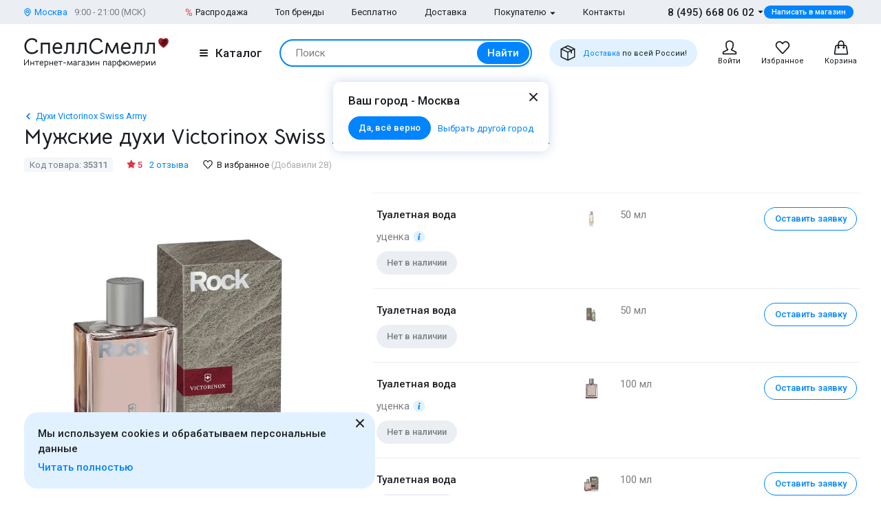

--- FILE ---
content_type: text/html; charset=UTF-8
request_url: https://www.spellsmell.ru/men/victorinox-swiss-army/swiss-army-rock/
body_size: 44675
content:
<!DOCTYPE html>
<html lang="ru" prefix="og: http://ogp.me/ns#">
<head>
    <link rel="icon shortcut" type="image/x-icon" href="https://www.spellsmell.ru/favicon.ico">
    <title>Купить духи Victorinox Swiss Army Swiss Army Rock - мужская туалетная вода и парфюм Викторинокс Свис Арми Свис Арми Рок - цена и описание аромата в интернет-магазине SpellSmell.ru</title>
    <meta name="description" content="Мужские духи ❤️ Victorinox Swiss Army Swiss Army Rock купить по лучшей цене в интернет-магазине SpellSmell.ru ✔ Оригинальная туалетная вода ✔ Все объемы в наличии ✔ Акции и скидки. ☎ 8-800-555-97-70."/>
    <meta http-equiv="Content-Type" content="text/html; charset=utf-8"/>
    <meta name="robots" content="noyaca"/>
    <meta name="viewport"
          content="width=device-width, initial-scale=1.0, maximum-scale=1.0, user-scalable=0, minimal-ui">
    <meta name='yandex-verification' content='43ccdd62e99dedab'/>
    <script>(function (w, d, s, l, i) {
        w[l] = w[l] || [];
        w[l].push({
            'gtm.start': new Date().getTime(), event: 'gtm.js'
        });
        var f = d.getElementsByTagName(s)[0],
            j = d.createElement(s), dl = l != 'dataLayer' ? '&l=' + l : '';
        j.async = true;
        j.src =
            'https://www.googletagmanager.com/gtm.js?id=' + i + dl;
        f.parentNode.insertBefore(j, f);
    })(window, document, 'script', 'dataLayer', 'GTM-W45FFX');
</script>

    <link rel="apple-touch-icon" href="/images/logo_192.png">
    <link rel="apple-touch-icon" sizes="57x57" href="/images/logo_57.png">
    <link rel="apple-touch-icon" sizes="152x152" href="/images/logo_152.png">
    <link rel="apple-touch-icon" sizes="180x180" href="/images/logo_180.png">
    <link rel="apple-touch-icon" sizes="167x167" href="/images/logo_167.png">
    <meta property="og:locale" content="ru_RU"/>
    <meta property="og:title" content="Купить духи Victorinox Swiss Army Swiss Army Rock - мужская туалетная вода и парфюм Викторинокс Свис Арми Свис Арми Рок - цена и описание аромата в интернет-магазине SpellSmell.ru"/>
    <meta property="og:description" content="Мужские духи ❤️ Victorinox Swiss Army Swiss Army Rock купить по лучшей цене в интернет-магазине SpellSmell.ru ✔ Оригинальная туалетная вода ✔ Все объемы в наличии ✔ Акции и скидки. ☎ 8-800-555-97-70."/>
    <meta property="og:url" content="https://www.spellsmell.ru/men/victorinox-swiss-army/swiss-army-rock/"/>
    <meta property="og:image" content="https://www.spellsmell.ru/images/roza3.png"/>

    <link rel="manifest" href="/manifest.json">
    <meta name="msapplication-config" content="browserconfig.xml"/>
    <meta name="theme-color" content="#0D62B2">
    <meta name="msapplication-navbutton-color" content="#0D62B2">
    <meta name="apple-mobile-web-app-capable" content="yes">
    <meta name="apple-mobile-web-app-status-bar-style" content="black-translucent">
    <meta http-equiv="x-dns-prefetch-control" content="on">
    <link rel="preconnect" href="https://cdn.spellsmell.ru" crossorigin>
    <link rel="dns-prefetch" href="https://cdn.spellsmell.ru">
    <link rel="dns-prefetch" href="//api-maps.yandex.ru">

        <link rel="alternate" type="application/rss+xml" href="https://www.spellsmell.ru/google-rss.xml"
          title="Новости и статьи"/>
    <link as="script" crossorigin="anonymous" rel="preload" type="application/javascript" href="https://cdn.spellsmell.ru/as/fp2/dist/dcab1f3f906c08d983399cab67dc3973/js/main.js"/>
<link rel="canonical" href="https://www.spellsmell.ru/men/victorinox-swiss-army/swiss-army-rock/"/>
<style type="text/css">
/*<![CDATA[*/
img[lazy=loading] {
  filter: blur(3px);
}

.link-modern__counter {
  justify-content: center;
  height: 20px;
  min-width: 20px;
  padding: 0 3.5px;
  color: #fff;
  border-radius: 20px;
  background-color: #e03545;
  font-family: Roboto, sans-serif;
  font-size: 13px;
  line-height: 1.5;
  position: absolute;
  top: -5px;
  left: calc(50% + 4px);
}

.cookies-modern {
  width: 100%;
  max-width: 580px;
  position: fixed;
  left: 0;
  bottom: 10px;
  display: block;
  pointer-events: all;
  padding-left: 15px;
  padding-right: 15px;
}

@media all and (min-width: 1260px) {
  .cookies-modern {
    padding-left: 35px;
    padding-right: 35px;
  }
}
.cookies-modern__inner {
  background-color: #e1f1ff;
  width: 100%;
  height: 100%;
  border-radius: 20px;
  position: relative;
  padding: 10px 45px 10px 20px;
}

@media all and (min-width: 1260px) {
  .cookies-modern__inner {
    padding-top: 20px;
    padding-bottom: 20px;
  }
}
.cookies-modern__message {
  font-size: 15px;
  line-height: 1.5;
  font-weight: 500;
  color: #1b1f23;
  margin-bottom: 5px;
}

.cookies-modern__close {
  width: 24px;
  height: 24px;
  position: absolute;
  right: 10px;
  top: 10px;
}

@media all and (min-width: 1260px) {
  .cookies-modern__close {
    top: 4px;
  }
}
.cookies-modern__close:hover {
  background-color: transparent;
}

.cookies-modern__close:hover svg {
  fill: #1b1f23;
}

.cookies-modern__close:active, .cookies-modern__close:focus {
  background-color: transparent;
}

.cookies-modern__close svg {
  width: 100%;
  height: 100%;
  fill: #7b7f83;
}

.cookies-modern__close {
  color: #1b1f23;
}

.bg-color--red {
  background-color: #e03545 !important;
}

.badge {
  position: absolute;
  top: 0;
  left: 15px;
  z-index: 2;
  padding: 15px 8px 2px;
}

.badge--page {
  border-radius: 10px 0;
  display: inline-block;
  position: static;
  padding: 2px 10px;
  margin-bottom: 5px;
}

@media (min-width: 769px) {
  .badge--page {
    position: absolute;
    left: 0;
  }
}
.t-base.t-base--color--white {
  color: #fff;
}

.icon-modern--color--red {
  fill: #e03545;
  color: #e03545;
}

.icon-modern--rectangle {
  width: 10px;
  height: 10px;
}

.preview__icon {
  position: absolute;
  left: 50%;
  top: 50%;
  -webkit-transform: translateX(-50%) translateY(-50%);
  -ms-transform: translateX(-50%) translateY(-50%);
  transform: translateX(-50%) translateY(-50%);
  z-index: 2;
  width: 27px;
  height: 31px;
  color: #fff;
  -webkit-filter: drop-shadow(1px 1px 5px #1b1f23);
  filter: drop-shadow(1px 1px 5px #1b1f23);
}

/*# sourceMappingURL=default.css.map */

/*]]>*/
</style>
<style type="text/css">
/*<![CDATA[*/
@import url(https://fonts.googleapis.com/css2?family=Roboto:wght@400;500&display=swap);@import url(https://fonts.googleapis.com/css2?family=Bellota+Text:wght@400;700&display=swap);.notyf{position:fixed;top:0;left:0;height:100%;width:100%;color:#fff;z-index:9999;display:flex;flex-direction:column;align-items:flex-end;justify-content:flex-end;box-sizing:border-box;padding:20px}@media only screen and (max-width:480px){.notyf{padding:0}}.color--white{color:#fff!important}[data-tippy-root]{max-width:calc(100vw - 10px)}.tippy-box{position:relative;background-color:#333;color:#fff;border-radius:4px;font-size:14px;line-height:1.4;outline:0}.tippy-content{position:relative;padding:5px 9px;z-index:1}:root{--swiper-theme-color:#007aff}.swiper{margin-left:auto;margin-right:auto;position:relative;overflow:hidden;list-style:none;padding:0;z-index:1}.swiper-wrapper{position:relative;width:100%;height:100%;z-index:1;display:-webkit-box;display:-ms-flexbox;display:flex;-webkit-box-sizing:content-box;box-sizing:content-box}.swiper-wrapper{-webkit-transform:translateZ(0);transform:translateZ(0)}.swiper-pointer-events{-ms-touch-action:pan-y;touch-action:pan-y}.swiper-slide{-ms-flex-negative:0;flex-shrink:0;width:100%;height:100%;position:relative}.spsm-xpjqre779r{color:#1b1f23;text-align:left;padding:0;margin:0}.spsm-og4zmtkd0j{font-size:23px!important;-webkit-font-variant-ligatures:none;font-variant-ligatures:none}.spsm-og4zmtkd0j,.spsm-s3yl4eg3jy{font-family:Bellota Text,cursive;line-height:1.3;font-weight:700}.spsm-s3yl4eg3jy{font-size:21px!important;-webkit-font-variant-ligatures:none;font-variant-ligatures:none}.spsm-fc5ras1ulr{font-size:17px}.spsm-fc5ras1ulr,.spsm-qj9xigazep{font-family:Roboto,sans-serif;line-height:1.5}.spsm-qj9xigazep{font-size:15px}.spsm-iaisbu1cn5{font-size:13px}.spsm-iaisbu1cn5,.spsm-wbmfvl1t4f{font-family:Roboto,sans-serif;line-height:1.5}.spsm-wbmfvl1t4f{font-size:11px}.spsm-v9fui8xitl{color:#7b7f83}.spsm-xsscjm6m5g{color:#abafb3}.spsm-fq2ri1sk9o{color:#0084ff}.spsm-zgyyw90kgp{font-weight:500}.spsm-mlwbs4y76n{font-weight:400}.spsm-k83gkq0qzj{text-align:center}.t-container{padding:20px 30px;border-radius:10px}.t-container--blue{background:#e1f1ff}.t-container--small-padding{padding-top:15px;padding-bottom:15px}.ul-row{margin:0;display:-webkit-box;display:-ms-flexbox;display:flex;-webkit-box-align:center;-ms-flex-align:center;align-items:center}.ul-row__item{list-style:none;position:relative}.ul-row__item:not(:first-child){padding-left:24px}.ul-row__item:not(:first-child):before{content:"";position:absolute;left:10px;display:block;width:4px;height:4px;border-radius:50%;top:50%;-webkit-transform:translateY(-50%);-ms-transform:translateY(-50%);transform:translateY(-50%);background-color:#dde3e8}.spsm-hjcbip91t2:not(:last-child){margin-right:5px}.spsm-c22le74jcu:not(:last-child){margin-right:20px}.spsm-rhbj3v5ws3:not(:last-child){margin-right:30px}.spsm-pok94uvfix:not(:first-child){margin-left:25px}.spsm-ifahkha8tx:not(:last-child){margin-bottom:5px}.spsm-q6b5o12ghf:not(:last-child){margin-bottom:10px}.spsm-lptzavtmv5:not(:last-child){margin-bottom:15px}.spsm-ihsc1z2xcv:not(:last-child){margin-bottom:20px}.spsm-dd04x4omil:not(:last-child){margin-bottom:30px}.spsm-py7kxvjp7m:not(:last-child){margin-bottom:40px}body,html{height:100%;font-family:Roboto,sans-serif;-ms-text-size-adjust:100%;-moz-text-size-adjust:100%;-webkit-text-size-adjust:100%;position:relative;margin:0;padding:0}*,:after,:before{margin:0;padding:0;-webkit-box-sizing:border-box;box-sizing:border-box;color:inherit;color-scheme:only light!important}:root{color-scheme:only light!important}input{-webkit-appearance:none;-moz-appearance:textfield}button,input,textarea{font-family:inherit;margin:0;padding:0;border:none;background:none}a{text-decoration:none}.container,body{display:-webkit-box;display:-ms-flexbox;display:flex;-webkit-box-flex:1;-ms-flex:1 0 auto;flex:1 0 auto;-webkit-box-orient:vertical;-webkit-box-direction:normal;-ms-flex-direction:column;flex-direction:column;background-image:none!important}.is-red{color:#e03545}.is-hidden{display:none!important}.overlay-modern{position:fixed;z-index:100;top:0;left:0;display:block;width:100%;height:100%;content:"";opacity:0;background:rgba(27,31,35,.6)}.d-flex{display:-webkit-box;display:-ms-flexbox;display:flex}.d-flex.justify-end{-webkit-box-pack:end;-ms-flex-pack:end;justify-content:flex-end}.d-flex.justify-between{-webkit-box-pack:justify;-ms-flex-pack:justify;justify-content:space-between}.d-flex.items-center{-webkit-box-align:center;-ms-flex-align:center;align-items:center}.d-flex.wrap{-ms-flex-wrap:wrap;flex-wrap:wrap}.d-flex--gutter--10{margin-top:-10px;margin-left:-10px}.d-flex--gutter--10>.d-flex__col{padding-top:10px;padding-left:10px}.d-inline-block{display:inline-block}.spsm-aprh96tek5{width:100%;margin-right:auto;margin-left:auto;max-width:1610px;padding-left:15px;padding-right:15px}.spsm-d8oy3tk5ye{display:-webkit-box;display:-ms-flexbox;display:flex;-ms-flex-wrap:wrap;flex-wrap:wrap;-webkit-box-pack:justify;-ms-flex-pack:justify;justify-content:space-between;margin:0 -15px -30px}.spsm-eei554o8bu{width:100%;padding:0 15px;margin-bottom:30px}.spsm-fgt2terqkf{padding-bottom:40px}.spsm-a2y5u3s8q3{padding-top:30px}.spsm-ybt5h4av5i{background:#ebeff3}.spsm-dc0ougop3r{background:#e1f1ff}.spsm-vnms3vh8jk{display:-webkit-box;display:-ms-flexbox;display:flex;-webkit-box-orient:vertical;-webkit-box-direction:normal;-ms-flex-direction:column;flex-direction:column;-webkit-box-flex:1;-ms-flex-positive:1;flex-grow:1}.custom-scrollbar{overflow:auto;scrollbar-width:thin;scrollbar-color:#e2e6ea rgba(0,0,0,0)}.custom-scrollbar::-webkit-scrollbar{background-color:rgba(0,0,0,0);width:8px}.custom-scrollbar::-webkit-scrollbar-button{display:none}.custom-scrollbar::-webkit-scrollbar-thumb{background-color:#e2e6ea;border-radius:16px}.custom-scrollbar::-webkit-scrollbar-track,.custom-scrollbar::-webkit-scrollbar-track-piece{background-color:rgba(0,0,0,0)}.custom-scrollbar::-webkit-scrollbar-corner{display:none}.custom-scrollbar--y{overflow-y:auto;overflow-x:hidden}.icon-modern{display:block;-ms-flex-negative:0;flex-shrink:0}.icon-modern--rotate--180{-webkit-transform:rotate(180deg);-ms-transform:rotate(180deg);transform:rotate(180deg)}.icon-modern--whatsapp{color:#48c858;width:24px;height:24px}.icon-modern--triangle{height:5px;width:8px}.icon-modern--percent{width:10px;height:18px}.icon-modern--mark{width:10px;height:12px}.icon-modern--cart,.icon-modern--favorites,.icon-modern--search-gray,.icon-modern--user{width:24px;height:24px}.icon-modern--close{width:24px;height:24px}.icon-modern--check{width:12px;height:9px;fill:#fff;color:#fff}.icon-modern--box{width:24px;height:24px}.icon-modern--chevron-left,.icon-modern--chevron-right{width:16px;height:16px}.icon-modern--size--small{width:12px;height:12px}.icon-modern--size--medium{width:16px;height:16px}.spsm-or2fk4l983{width:60px;height:60px;border:1px solid #dde3e8;border-radius:10px;overflow:hidden}.icon-modern--heart{width:20px;height:18px}.icon-modern--info-service{width:18px;height:18px}.icon-modern--question{width:16px;height:16px}.icon-modern--color-stroke--gray-mystic{stroke:#e2e6ea}.icon-modern img{display:block;width:100%;height:100%;-o-object-fit:contain;object-fit:contain}.button-modern{font-family:Roboto,sans-serif;font-size:15px;font-weight:500;line-height:1.4;display:-webkit-inline-box;display:-ms-inline-flexbox;display:inline-flex;-webkit-box-align:center;-ms-flex-align:center;align-items:center;-webkit-box-pack:center;-ms-flex-pack:center;justify-content:center;height:40px;margin:0;padding:0 20px;border:1px solid rgba(0,0,0,0);border-radius:30px;outline:none}.button-modern{color:#fff;background-color:#0084ff}.button-modern__wrapper{display:-webkit-box;display:-ms-flexbox;display:flex;-webkit-box-align:center;-ms-flex-align:center;align-items:center;-webkit-box-pack:center;-ms-flex-pack:center;justify-content:center}.button-modern__text{position:relative;overflow:hidden;white-space:nowrap;-o-text-overflow:ellipsis;text-overflow:ellipsis}.button-modern__icon{-ms-flex-negative:0;flex-shrink:0}.button-modern__icon:not(:only-child){margin-left:7px}.button-modern__icon:not(.is-native){fill:#fff}.button-modern__icon--left{margin-right:7px}.button-modern__icon--left:not(:only-child){margin-left:0}.button-modern.is-disabled{color:#7b7f83;background-color:#ebeff3!important;border-color:#ebeff3!important}.button-modern--width--100{width:100%}.button-modern--only-icon{padding:0 8px}.button-modern--size--big{height:50px}.button-modern--size--small{font-size:13px;height:34px;padding:0 14px}.button-modern--size--small.button-modern--only-icon{padding:0 5px}.button-modern--size--xsmall{font-size:11px;height:19px;padding:0 10px}.button-modern--ph--50{padding:0 50px}.button-modern--color--whatsapp{background-color:#48c858}.button-modern--color--blue-light{fill:initial}.button-modern--color--blue-light{color:#0084ff;background-color:#e1f1ff}.button-modern--color--squeeze{color:#1b1f23;background-color:#f3f7fb}.button-modern--color--squeeze .button-modern__icon:not(.is-native){fill:#1b1f23}.button-modern--color--transparent{color:initial;background-color:rgba(0,0,0,0)}.button-modern--color--blue-invert{color:#0084ff;border-color:#0084ff;background-color:rgba(0,0,0,0)}.buttons-group-modern{display:-webkit-inline-box;display:-ms-inline-flexbox;display:inline-flex;-ms-flex-wrap:wrap;flex-wrap:wrap;margin:0 -5px -10px}.buttons-group-modern .button-modern{margin:0 5px 10px}.buttons-group-modern--d-flex{display:-webkit-box;display:-ms-flexbox;display:flex}.link-modern{position:relative;display:-webkit-inline-box;display:-ms-inline-flexbox;display:inline-flex}.link-modern{color:#1b1f23}.link-modern:not(.link-modern--align-start){-webkit-box-align:center;-ms-flex-align:center;align-items:center}.link-modern__labels{margin-left:10px}.link-modern__icon{-ms-flex-negative:0;flex-shrink:0}.link-modern__icon:not(:only-child){margin-left:5px}.link-modern__icon:not(.is-native){fill:#1b1f23}.link-modern__icon--left:not(:only-child){margin-right:5px;margin-left:0}.link-modern--blue{color:#0084ff}.link-modern--blue .link-modern__icon:not(.is-native){fill:#0084ff;color:#0084ff}.link-modern--gray{color:#7b7f83}.link-modern--vertical{-webkit-box-orient:vertical;-webkit-box-direction:normal;-ms-flex-direction:column;flex-direction:column}.link-modern--vertical .link-modern__icon{margin:0}.link-modern--nowrap .link-modern__text{white-space:nowrap}.link-modern .burger-modern:not(:only-child){margin-right:11px}.input-modern{font-size:15px;line-height:1.4;font-family:Roboto,sans-serif;position:relative;width:100%}.input-modern__control{font-size:inherit!important;line-height:inherit!important;position:relative;display:block;width:100%;height:50px!important;margin:0!important;padding:0 30px 0 15px!important;-webkit-transform:translateZ(0);transform:translateZ(0);color:#1b1f23;border:1px solid #e2e6ea!important;border-radius:4px!important;background-color:#fff;-webkit-box-shadow:none!important;box-shadow:none!important}.input-modern__control::-webkit-input-placeholder{color:rgba(0,0,0,0)}.input-modern__control::-moz-placeholder{color:rgba(0,0,0,0)}.input-modern__control:-ms-input-placeholder{color:rgba(0,0,0,0)}.input-modern__control::-ms-input-placeholder{color:rgba(0,0,0,0)}.input-modern__control--placeholder--black::-webkit-input-placeholder{color:#1b1f23}.input-modern__control--placeholder--black::-moz-placeholder{color:#1b1f23}.input-modern__control--placeholder--black:-ms-input-placeholder{color:#1b1f23}.input-modern__control--placeholder--black::-ms-input-placeholder{color:#1b1f23}.input-modern__control:-webkit-autofill{-webkit-box-shadow:0 0 0 30px #fff inset!important}.is-changed .input-modern__control{padding-top:16px!important}.input-modern__control--textarea{min-height:100px;padding-bottom:16px!important;resize:none;scrollbar-width:thin;scrollbar-color:#e2e6ea rgba(0,0,0,0)}.input-modern__control--textarea::-webkit-scrollbar{background-color:rgba(0,0,0,0);width:8px}.input-modern__control--textarea::-webkit-scrollbar-button{display:none}.input-modern__control--textarea::-webkit-scrollbar-thumb{background-color:#e2e6ea;border-radius:16px}.input-modern__control--textarea::-webkit-scrollbar-track,.input-modern__control--textarea::-webkit-scrollbar-track-piece{background-color:rgba(0,0,0,0)}.input-modern__control--textarea::-webkit-scrollbar-corner{display:none}.is-changed .input-modern__control--textarea{padding-top:21px!important}.input-modern__placeholder{left:16px;overflow:hidden;margin:0;width:calc(100% - 18px);-webkit-transform-origin:top left;-ms-transform-origin:top left;transform-origin:top left;white-space:nowrap;-o-text-overflow:ellipsis;text-overflow:ellipsis;background:#fff;color:#abafb3;will-change:transform;font-family:Roboto,sans-serif;font-size:15px;line-height:1.5}.input-modern__placeholder{position:absolute;top:50%;-webkit-transform:translateY(-50%);-ms-transform:translateY(-50%);transform:translateY(-50%)}.input-modern__control--textarea+.input-modern__placeholder{top:16px;width:calc(100% - 25px);background:#fff;-webkit-transform:none;-ms-transform:none;transform:none;white-space:normal}.input-modern__error{font-size:13px;line-height:1.4;position:absolute;top:100%;left:0;color:#e03545}.input-modern__error--relative{position:relative}.is-changed .input-modern__placeholder{-webkit-transform:translateY(-19px);-ms-transform:translateY(-19px);transform:translateY(-19px);font-family:Roboto,sans-serif;font-size:13px;line-height:1.5;background:rgba(0,0,0,0)}.is-changed .input-modern__control--textarea+.input-modern__placeholder{-webkit-transform:translateY(-15px);-ms-transform:translateY(-15px);transform:translateY(-15px);font-family:Roboto,sans-serif;font-size:13px;line-height:1.5;background:#fff;white-space:nowrap}.checkbox-modern{-webkit-box-align:baseline;-ms-flex-align:baseline;align-items:baseline;margin:0}.checkbox-modern,.checkbox-modern__icon{display:-webkit-box;display:-ms-flexbox;display:flex}.checkbox-modern__icon{-ms-flex-negative:0;flex-shrink:0;width:18px;height:18px;margin-right:8px;border-radius:4px;background:#fff;-webkit-box-shadow:0 0 0 1px #e2e6ea inset;box-shadow:inset 0 0 0 1px #e2e6ea}.checkbox-modern__icon .icon-modern{display:block;visibility:hidden;width:12px;height:9px;margin-top:5px;margin-left:4px;opacity:0}.checkbox-modern input{position:absolute;overflow:hidden;clip:rect(0 0 0 0);margin:-1px;padding:0;border:0;width:1px;height:1px}.checkbox-modern input.error~.checkbox-modern__icon{-webkit-box-shadow:0 0 0 1px #e03545 inset;box-shadow:inset 0 0 0 1px #e03545}.labels-modern{-ms-flex-wrap:wrap;flex-wrap:wrap;margin-bottom:-8px;margin-left:-4px;margin-right:-4px}.labels-modern,.labels-modern__label{display:-webkit-box;display:-ms-flexbox;display:flex}.labels-modern__label{font-weight:500;-webkit-box-align:center;-ms-flex-align:center;align-items:center;margin-bottom:8px;padding:1px 8px;white-space:nowrap;color:#fff;border-radius:10px;font-family:Roboto,sans-serif;font-size:13px;line-height:1.5;margin-left:4px;margin-right:4px}.labels-modern__label--br--4{border-radius:4px}.labels-modern__label--color--green{background-color:rgba(6,236,153,.2);color:#00c981}.labels-modern__label--color--gray{background-color:#f3f7fb;color:#7b7f83}.form-modern__control:not(:last-child){margin-bottom:20px}.form-modern__control--col{padding:0 7px}.form-modern__control--col:last-child{margin-bottom:20px}.form-modern__control--col--50--tablet{width:100%}.form-modern__row-controls{display:-webkit-box;display:-ms-flexbox;display:flex;-ms-flex-wrap:wrap;flex-wrap:wrap;-webkit-box-pack:justify;-ms-flex-pack:justify;justify-content:space-between;margin:0 -7px}.form-modern__policy{font-size:11px;line-height:1.4;color:#1b1f23}.form-modern__policy--mt-10{margin-top:10px}.form-modern__policy--mt-20{margin-top:20px}.modal-modern{font-family:Roboto,sans-serif;margin-left:auto;margin-right:auto;position:relative;overflow:hidden;padding:0;width:100%;height:auto!important;border-radius:10px 10px 0 0!important;background-color:#fff;-webkit-box-shadow:0 0 16px rgba(46,97,172,.24);box-shadow:0 0 16px rgba(46,97,172,.24)}.modal-modern__header{padding:15px}.modal-modern__body{padding:15px;background-color:#fff}.modal-modern__body--pt-0{padding-top:0}.modal-modern__body--border-radius{border-radius:10px 10px 0 0!important}.modal-modern__close{position:absolute;top:15px;right:15px;z-index:10}.modal-modern__title{padding-right:24px}.modal-modern__100vh{max-height:100%}.modal-modern--color--blue{background-color:#e1f1ff}.modal-modern__catalog{max-width:100%!important}.modal-modern__catalog .modal-modern__100vh{max-height:calc(100vh - 20px)!important;height:100%}.modal-modern__catalog .modal-modern__body{height:calc(100% - 50px)}.modal-modern__catalog--video .spsm-nk1vbb7lyw .video-component{margin-bottom:0;width:100%}.modal-modern__catalog--video .spsm-nk1vbb7lyw .video-component__wrapper>*{max-height:calc(100vh - 75px)}.burger-modern__line{display:block;width:12px;height:2px;margin:2px auto;border-radius:1px;background-color:#1b1f23}.delivery-tablet-modern{font-size:11px;line-height:1.2;display:-webkit-inline-box;display:-ms-inline-flexbox;display:inline-flex;height:40px;margin:0;padding:0 15px;border-radius:20px;background-color:#e1f1ff}.delivery-tablet-modern,.delivery-tablet-modern__wrapper{-webkit-box-align:center;-ms-flex-align:center;align-items:center;-webkit-box-pack:center;-ms-flex-pack:center;justify-content:center}.delivery-tablet-modern__wrapper{display:-webkit-box;display:-ms-flexbox;display:flex}.delivery-tablet-modern__icon{-ms-flex-negative:0;flex-shrink:0;width:24px;height:24px}.delivery-tablet-modern__icon:not(:only-child){margin-right:10px}.delivery-tablet-modern__text{white-space:nowrap}.spsm-zgqbqk04rj{display:block;padding:10px;color:#1b1f23;border:1px solid #e2e6ea;border-radius:10px;background:#fff}.spsm-mtp4ekdvsn,.spsm-c3fg22utez{display:-webkit-box;display:-ms-flexbox;display:flex}.spsm-mtp4ekdvsn{-webkit-box-orient:vertical;-webkit-box-direction:normal;-ms-flex-direction:column;flex-direction:column;width:100%}.spsm-mtp4ekdvsn img{width:100%}.spsm-wsy2wzgpep{width:60px;min-width:60px;margin-right:15px}.spsm-tyx0fl2mlz{-webkit-box-pack:center;-ms-flex-pack:center;justify-content:center}.spsm-hwp1ii052d{display:-webkit-inline-box;display:-ms-inline-flexbox;display:inline-flex;margin-top:5px}.tippy-box[data-theme~=tooltip-modern]{padding:0;text-align:inherit;color:inherit;background-color:inherit}.tippy-box[data-theme~=tooltip-modern] .tippy-content{padding:0;z-index:50}.tooltip-modern{position:relative;overflow:hidden;max-height:500px;border-radius:10px;-webkit-box-shadow:0 0 16px rgba(46,97,172,.25);box-shadow:0 0 16px rgba(46,97,172,.25);background-color:#fff}.tooltip-modern.custom-scrollbar--y{overflow-y:auto}.tooltip-modern__body{padding:15px 22px 17px;background:#fff}.tooltip-modern__item:not(:last-child){margin-bottom:10px}.tooltip-modern__item--row{display:-webkit-box;display:-ms-flexbox;display:flex;-webkit-box-pack:justify;-ms-flex-pack:justify;justify-content:space-between;-webkit-box-align:center;-ms-flex-align:center;align-items:center;margin:0 -5px}.tooltip-modern__item--row>*{margin:0 5px}.tooltip-modern__close{position:absolute;top:10px;right:10px;width:24px;height:24px;background-image:url("data:image/svg+xml;charset=utf-8,%3Csvg width='24' height='24' fill='none' xmlns='http://www.w3.org/2000/svg'%3E%3Cpath d='M17.657 6.343a1 1 0 010 1.414L13.414 12l4.243 4.243a1 1 0 11-1.414 1.414L12 13.414l-4.243 4.243a1 1 0 01-1.414-1.414L10.586 12 6.343 7.757a1 1 0 011.414-1.414L12 10.586l4.243-4.243a1 1 0 011.414 0z' fill='%23222'/%3E%3C/svg%3E");background-repeat:no-repeat;background-size:contain}.modal-search-list-modern__title{margin-bottom:17px}.modal-search-list-modern__search{position:relative;z-index:1;max-width:360px;height:48px;margin-bottom:20px}.modal-search-list-modern__search .search-form-modern{padding:4px;border-radius:24px}.modal-search-list-modern__fast{display:-webkit-box;display:-ms-flexbox;display:flex;-ms-flex-wrap:wrap;flex-wrap:wrap;border-bottom:2px solid #ebeff3}.modal-search-list-modern__fast-item{display:-webkit-box;display:-ms-flexbox;display:flex;-webkit-box-orient:vertical;-webkit-box-direction:normal;-ms-flex-direction:column;flex-direction:column;width:50%;margin-bottom:20px}.modal-search-list-modern__wrapper{display:-webkit-box;display:-ms-flexbox;display:flex;-ms-flex-wrap:wrap;flex-wrap:wrap;margin:0 -20px}.modal-search-list-modern__col{width:100%;padding:0 20px}.modal-search-list-modern__list{padding-top:20px;-webkit-column-gap:40px;-moz-column-gap:40px;column-gap:40px}.modal-search-list-modern__item{display:-webkit-box;display:-ms-flexbox;display:flex;-webkit-box-orient:vertical;-webkit-box-direction:normal;-ms-flex-direction:column;flex-direction:column;-webkit-column-break-inside:avoid;-moz-column-break-inside:avoid;break-inside:avoid}.modal-search-list-modern__item:not(:last-child){margin-bottom:10px}.modal-search-list-modern__group{position:relative;padding:5px 0 0 51px}.modal-search-list-modern__group:not(:last-child){margin-bottom:20px}.modal-search-list-modern__group-name{position:absolute;top:0;left:0;-webkit-box-align:center;-ms-flex-align:center;align-items:center;-webkit-box-pack:center;-ms-flex-pack:center;justify-content:center;width:40px;height:30px;border-radius:20px;background-color:#ebeff3}.modal-search-list-modern__group-name{display:-webkit-box;display:-ms-flexbox;display:flex}.small-basket-modern{background-color:#fff;display:-webkit-box;display:-ms-flexbox;display:flex;-webkit-box-orient:vertical;-webkit-box-direction:normal;-ms-flex-direction:column;flex-direction:column}.small-basket-modern__header{display:-webkit-box;display:-ms-flexbox;display:flex;-webkit-box-align:center;-ms-flex-align:center;align-items:center;-ms-flex-negative:0;flex-shrink:0;height:60px;padding:0 15px;-webkit-box-shadow:0 0 0 rgba(46,97,172,.24);box-shadow:0 0 0 rgba(46,97,172,.24)}.notyf{padding:10px 15px}.separate-element-modern{display:-webkit-box;display:-ms-flexbox;display:flex;-webkit-box-align:center;-ms-flex-align:center;align-items:center}.separate-element-modern__item{margin-left:8px;margin-right:8px}.separate-element-modern:after,.separate-element-modern:before{content:"";display:block;-webkit-box-flex:1;-ms-flex-positive:1;flex-grow:1;height:1px;background-color:#e2e6ea}.preview{margin-bottom:10px;position:relative;width:100%;height:inherit;display:-webkit-box;display:-ms-flexbox;display:flex;-webkit-box-align:center;-ms-flex-align:center;align-items:center}.preview:after{content:"";position:absolute;left:0;top:0;right:0;bottom:0;background-color:#1b1f23;opacity:0;z-index:1}.preview__icon{position:absolute;left:50%;top:50%;-webkit-transform:translateX(-50%) translateY(-50%);-ms-transform:translateX(-50%) translateY(-50%);transform:translateX(-50%) translateY(-50%);z-index:2;width:27px;height:31px;color:#fff;-webkit-filter:drop-shadow(1px 1px 5px #1b1f23);filter:drop-shadow(1px 1px 5px #1b1f23)}.preview__photo{width:100%;height:inherit;-o-object-fit:cover;object-fit:cover}.rating{display:-webkit-box;display:-ms-flexbox;display:flex;-webkit-box-align:center;-ms-flex-align:center;align-items:center;color:#e03545}.rating__icon{width:14px;height:13px;margin-right:2px;margin-bottom:2px}.video-component{margin-bottom:10px;width:inherit;height:inherit}.video-component__wrapper{width:100%;height:412px;max-height:100%;position:relative;display:-webkit-box;display:-ms-flexbox;display:flex;overflow:hidden;border-radius:10px}.video-component__wrapper--inherit-size{width:inherit;height:inherit}.responsive-text-block__text p{display:contents}.responsive-text-block__text p:after{content:"\A";white-space:pre}.wysiwyg>:last-child{margin-bottom:0}.wysiwyg p{margin-bottom:20px;font-family:Roboto,sans-serif;font-size:17px;line-height:1.5}.wysiwyg--message p{font-family:Roboto,sans-serif;font-size:15px;line-height:1.5}.wysiwyg--message p{margin-bottom:10px}.spsm-lou21gecqu{display:-webkit-box;display:-ms-flexbox;display:flex;-webkit-box-pack:center;-ms-flex-pack:center;justify-content:center;-webkit-box-align:center;-ms-flex-align:center;align-items:center;width:100%;position:relative;padding:20px 0}.spsm-lou21gecqu:after,.spsm-lou21gecqu:before{position:absolute;content:"";top:50%;-webkit-transform:translateY(-50%);-ms-transform:translateY(-50%);transform:translateY(-50%);height:1px;width:calc(50% - 18px);background-color:#e2e6ea}.spsm-lou21gecqu:after{left:0}.spsm-lou21gecqu:before{right:0}.spsm-ntv5a76e4h{height:20px;width:20px;color:#e2e6ea}.spsm-p3vgroimhd{position:relative}.spsm-bkz6h4j2li{overflow:hidden}.spsm-gr8lt464z7{-ms-flex-negative:0;flex-shrink:0;height:100%;position:relative;overflow:hidden}.spsm-ks4o4ilv51{width:100%;padding-top:100%;position:relative}.spsm-ks4o4ilv51 img{position:absolute;top:0;left:0;width:100%;height:100%;display:block;-o-object-fit:contain;object-fit:contain}.spsm-ha487s1bsv{display:-webkit-box;display:-ms-flexbox;display:flex;-webkit-box-align:center;-ms-flex-align:center;align-items:center}.spsm-m2gx0uxa99{-webkit-box-flex:1;-ms-flex:1;flex:1;overflow:hidden}.spsm-m2gx0uxa99 .spsm-gr8lt464z7{width:60px;padding-top:0;border-radius:10px;border:1px solid #dde3e8;margin:0 5px}.spsm-m2gx0uxa99 .spsm-gr8lt464z7.is-active{border:2px solid #0084ff}.spsm-ijdphr2avz{width:32px;height:32px;display:-webkit-box;display:-ms-flexbox;display:flex;-ms-flex-negative:0;flex-shrink:0;margin:0 5px}.spsm-ijdphr2avz.swiper-button-disabled{opacity:0}.spsm-ijdphr2avz>svg{width:inherit;height:inherit}.spsm-b8t7zized5{padding:20px 0;margin:0 -5px;border-top:1px solid #ebeff3;display:-webkit-box;display:-ms-flexbox;display:flex;-ms-flex-wrap:wrap;flex-wrap:wrap;-webkit-box-pack:justify;-ms-flex-pack:justify;justify-content:space-between}.spsm-b8t7zized5:last-child{border-bottom:1px solid #ebeff3}.spsm-ube3isjw4d{width:100%;margin:0 5px 10px;max-width:calc(100% - 140px)}.spsm-iia7cnp8ci{-ms-flex-negative:0;flex-shrink:0;width:34px;height:34px;margin:0 5px;border-radius:5px;overflow:hidden;border:2px solid rgba(0,0,0,0)}.spsm-iia7cnp8ci img{display:block;width:100%;height:100%;-o-object-fit:contain;object-fit:contain}.spsm-u5owaq5i9x{width:100%;margin:0 5px 10px;text-align:right;max-width:120px}.spsm-b4hgpdpcb4{margin:0 5px;width:100%;max-width:135px}.spsm-zrc7sia6zy{margin:0 5px;grid-area:volume;width:100%;max-width:70px}.spsm-wnnhy8j0i5{margin-top:20px;margin-bottom:20px;display:-webkit-box;display:-ms-flexbox;display:flex;-webkit-box-align:center;-ms-flex-align:center;align-items:center;-webkit-box-pack:center;-ms-flex-pack:center;justify-content:center}.spsm-wnnhy8j0i5>*{display:block;width:10px;height:10px;border-radius:50%;margin:0 5px;background-color:#e1f1ff}.spsm-wnnhy8j0i5>.swiper-pagination-bullet-active{background-color:#0084ff}.spsm-ettdxyu56a{-webkit-transform:translateY(100%);-ms-transform:translateY(100%);transform:translateY(100%);visibility:hidden;position:fixed;z-index:50;left:0;right:0;bottom:0;padding:13px 0;background-color:#f3f7fb;-webkit-box-shadow:0 0 16px rgba(46,97,172,.24);box-shadow:0 0 16px rgba(46,97,172,.24)}.is-favorite>svg{width:16px;height:16px}.spsm-lbmbo3e38r{margin-right:10px}.spsm-lko2qhabhq{display:-webkit-box;display:-ms-flexbox;display:flex;-webkit-box-orient:vertical;-webkit-box-direction:normal;-ms-flex-direction:column;flex-direction:column;height:100%;overflow:auto}.spsm-lw7qqjenx6{margin-bottom:15px}.spsm-lw7qqjenx6:last-child{margin-bottom:0}.spsm-ueq02wwpu5,.spsm-g69om6jsxw{font-family:Roboto,sans-serif;font-size:15px;line-height:1.5}.spsm-nve450bqio{position:absolute;left:0;right:0;bottom:49px;top:142px;background-color:#f3f7fb;border-top:1px solid #e2e6ea;border-right:1px solid #e2e6ea;border-left:1px solid #e2e6ea;padding:50px 20px 30px}.spsm-cpjrnlk6nk{height:100%;overflow:auto}.spsm-ia20hayd5x{color:#abafb3;width:18px;height:18px;z-index:1}.spsm-v403en9k7m{grid-area:head;align-self:center;justify-self:flex-end;margin-bottom:20px}.spsm-zz9zfl0s32{grid-area:image;align-self:flex-end;width:100px}.spsm-pekwuet382{grid-area:chips;justify-self:self-start;margin-bottom:20px}.spsm-onsjowfl6y{grid-area:info;align-self:flex-end}.spsm-xmhmre4gkk{align-self:center;grid-area:price;display:grid;-webkit-box-align:center;-ms-flex-align:center;align-items:center;grid-template-rows:1fr;grid-template-columns:1fr auto;gap:0 10px;grid-template-areas:". ."}.spsm-nk1vbb7lyw{margin:auto;width:100%;position:relative}.spsm-nk1vbb7lyw .video-component{margin-bottom:0;width:100%}.spsm-nk1vbb7lyw .video-component__wrapper{height:auto;width:100%;padding-top:56.25%}.spsm-nk1vbb7lyw .video-component__wrapper>*{position:absolute;top:0;left:0;width:100%;height:100%}.spsm-m7vu5mge92{max-width:260px}.spsm-m7vu5mge92 .video-component__wrapper{padding-top:233.333%}.spsm-qqeh6qin6l{margin:0}.add-to-cart-modal{display:-webkit-box;display:-ms-flexbox;display:flex;-webkit-box-orient:vertical;-webkit-box-direction:normal;-ms-flex-direction:column;flex-direction:column}.header-modern{font-family:Roboto,sans-serif;z-index:100;position:relative;width:100%;color:#1b1f23}.header-modern__wrapper{position:relative;display:-webkit-box;display:-ms-flexbox;display:flex;-webkit-box-align:center;-ms-flex-align:center;align-items:center;min-height:49px;padding:20px 0}.header-modern__item--mr-30{margin-right:30px}.header-modern__item--ml-a{margin-left:auto}.header-modern__item--flex{display:-webkit-box;display:-ms-flexbox;display:flex}.header-modern__logo{height:31px;margin-right:auto;padding-right:25px}.header-modern__logo img{width:auto;max-width:100%;height:100%}.header-modern__logo-link{height:100%}.header-modern__catalog{position:relative;margin-right:3px}.header-modern__catalog-btn{position:relative;padding:7px 15px;border-radius:20px}.header-modern__menu-catalog{position:absolute;z-index:200;top:calc(100% + 6px);left:0}.header-modern__search-form{height:40px}.header-modern__search-form .search-form-modern{overflow:visible;background:#fff;overflow:hidden;position:absolute;z-index:20;right:0;left:0;top:0;max-width:600px;height:auto;margin:0 auto;padding:5px;border-radius:26px;-webkit-box-shadow:0 0 16px rgba(46,97,172,.24);box-shadow:0 0 16px rgba(46,97,172,.24)}.header-modern__main-line{z-index:1;position:relative;border-radius:0;background:#fff;height:50px}.header-main-line{position:fixed;width:100%;top:0;left:0;background:#fff;border-bottom:1px solid rgba(0,0,0,0)}.top-line-modern{font-family:Roboto,sans-serif;color:#1b1f23}.top-line-modern__wrapper{-webkit-box-pack:justify;-ms-flex-pack:justify;justify-content:space-between;height:40px}.top-line-modern__city,.top-line-modern__wrapper{display:-webkit-box;display:-ms-flexbox;display:flex;-webkit-box-align:center;-ms-flex-align:center;align-items:center}.top-line-modern__city>*{display:-webkit-inline-box;display:-ms-inline-flexbox;display:inline-flex}.top-line-modern__city>:not(:last-child){margin-right:10px}.top-line-modern__menu{width:100%;max-width:650px;padding:0 5px}.top-line-modern__contact{display:-webkit-box;display:-ms-flexbox;display:flex;-webkit-box-align:center;-ms-flex-align:center;align-items:center;-webkit-box-pack:justify;-ms-flex-pack:justify;justify-content:space-between;width:100%;max-width:280px;padding:0 5px}.top-line-modern__contact>*{display:-webkit-inline-box;display:-ms-inline-flexbox;display:inline-flex}.search-form-modern{-ms-flex-wrap:wrap;flex-wrap:wrap;overflow:hidden}.search-form-modern,.search-form-modern__wrapper{display:-webkit-box;display:-ms-flexbox;display:flex}.search-form-modern__wrapper{-webkit-box-flex:1;-ms-flex-positive:1;flex-grow:1;height:40px;padding:3px;border:1px solid #dde3e8;border-radius:20px;background-color:#fff}.search-form-modern__input{position:relative;-webkit-box-flex:1;-ms-flex:1;flex:1;padding-right:24px;padding-left:19px}.search-form-modern__input input[type=text]{font-size:15px;line-height:1.4;font-family:Roboto,sans-serif;width:100%;height:100%;margin:0;padding:0;-o-text-overflow:ellipsis;text-overflow:ellipsis;color:#1b1f23;border:none;outline:none;background-color:#fff;-webkit-box-shadow:none;box-shadow:none}.search-form-modern__input input[type=text]::-webkit-input-placeholder{color:#7b7f83}.search-form-modern__input input[type=text]::-moz-placeholder{color:#7b7f83}.search-form-modern__input input[type=text]:-ms-input-placeholder{color:#7b7f83}.search-form-modern__input input[type=text]::-ms-input-placeholder{color:#7b7f83}.search-form-modern__button{font-size:15px;height:100%}.search-form-modern__placeholder{display:-webkit-box;display:-ms-flexbox;display:flex;-webkit-box-align:center;-ms-flex-align:center;align-items:center;position:absolute;top:0;bottom:0;right:24px;left:19px}.search-form-modern__placeholder-text{overflow:hidden;-o-text-overflow:ellipsis;text-overflow:ellipsis;white-space:nowrap}.menu-catalog-modern{overflow:hidden;border-radius:30px;-webkit-box-shadow:0 0 16px rgba(46,97,172,.24);box-shadow:0 0 16px rgba(46,97,172,.24)}.menu-catalog-modern__wrapper{width:723px}.menu-catalog-modern__row{display:-webkit-box;display:-ms-flexbox;display:flex}.menu-catalog-modern__col{padding:37px 46px 42px;background:#fff}.menu-catalog-modern__col--1{width:45%;background:#fff}.menu-catalog-modern__col--2{width:55%;background:#f3f7fb}.menu-catalog-modern__item:not(:last-child){margin-bottom:11px}.spsm-sn4rjclm7i:not(:last-child),.menu-catalog-modern__title{margin-bottom:10px}.menu-catalog-modern__see-all{margin-top:10px}.desktop-menu-modern{-webkit-box-align:center;-ms-flex-align:center;align-items:center;-webkit-box-pack:justify;-ms-flex-pack:justify;justify-content:space-between}.desktop-menu-modern,.desktop-menu-modern__item{display:-webkit-box;display:-ms-flexbox;display:flex}.cookies-modern{width:100%;max-width:580px;position:fixed;left:0;bottom:10px;display:block;padding-left:15px;padding-right:15px}.cookies-modern__inner{background-color:#e1f1ff;width:100%;height:100%;border-radius:20px;position:relative;padding:10px 45px 10px 20px}.cookies-modern__message{font-family:Roboto,sans-serif;font-size:15px;line-height:1.5;font-weight:500;color:#1b1f23;margin-bottom:5px}.cookies-modern__close{width:24px;height:24px;position:absolute;right:10px;top:10px}.cookies-modern__close svg{width:100%;height:100%;fill:#7b7f83}.footer-modern__info-links .link-modern{margin-right:39px;margin-bottom:20px}.footer-modern__info-links .link-modern:last-of-type{margin-right:20px}.footer-modern__info-buttons .button-modern{margin-bottom:20px}.footer-modern__whatsapp-mobile{position:absolute;bottom:49px;left:0}@media (min-width:576px){.modal-modern{max-width:384px;border-radius:30px!important}.modal-modern__body,.modal-modern__header{padding:24px 40px}.modal-modern__body--pt-0{padding-top:0}.modal-modern__body--border-radius{border-radius:30px!important}.modal-modern--size--medium{max-width:800px}.modal-modern--size--big{max-width:1022px}.modal-modern__catalog .modal-modern__body--pt--10.modal-modern__body--video{padding-top:10px!important}.spsm-zgqbqk04rj{padding:15px}.modal-search-list-modern__col--left{max-width:50%}.modal-search-list-modern__col--right{max-width:50%;border-left:2px solid #ebeff3}.modal-search-list-modern__list{-webkit-column-count:2;-moz-column-count:2;column-count:2;padding-top:30px}.modal-search-list-modern__list--middle,.modal-search-list-modern__list--small{-webkit-column-count:1;-moz-column-count:1;column-count:1}.small-basket-modern{min-width:500px}.small-basket-modern__header{-webkit-box-pack:center;-ms-flex-pack:center;justify-content:center;padding:0 25px}.footer-modern__info-links .link-modern{margin-bottom:12px}.footer-modern__info-links .link-modern:last-of-type{margin-right:39px}.footer-modern__info-buttons .button-modern{margin-bottom:12px}}@media (min-width:576px){.wysiwyg p{margin-bottom:30px}.wysiwyg--message p{margin-bottom:10px}.spsm-lou21gecqu{display:none}}@media (min-width:769px){.spsm-og4zmtkd0j{font-size:31px!important}.spsm-s3yl4eg3jy{font-size:25px!important}.form-modern__control--col--50--tablet{width:50%}.modal-modern__close{top:20px;right:20px}.modal-modern__title{padding-right:0}.modal-modern__close--video{top:5px;right:5px}.modal-modern__close--video .link-modern__icon:not(.is-native){color:#fff}.modal-modern__catalog .modal-modern__body--pt--10.modal-modern__body--video{padding:30px!important;display:-webkit-box;display:-ms-flexbox;display:flex}.modal-modern__catalog .modal-modern__body--video{background:rgba(0,0,0,0);height:100%}.modal-modern__catalog{max-width:384px;border-radius:30px 30px 0 0!important}.modal-modern__catalog--video{background:rgba(0,0,0,0);-webkit-box-shadow:none;box-shadow:none}.modal-modern__catalog--video .spsm-nk1vbb7lyw .video-component__wrapper>*{max-height:calc(100vh - 100px)}.modal-search-list-modern__fast{padding-bottom:10px}.modal-search-list-modern__fast-item{width:25%}.modal-search-list-modern__col--left{max-width:66.666%}.modal-search-list-modern__col--right{max-width:33.333%}.modal-search-list-modern__list{-webkit-column-count:3;-moz-column-count:3;column-count:3}.modal-search-list-modern__list--small{-webkit-column-count:1;-moz-column-count:1;column-count:1}.modal-search-list-modern__list--middle{-webkit-column-count:2;-moz-column-count:2;column-count:2}.spsm-wnnhy8j0i5{display:none}.header-modern{margin-top:0;position:-webkit-sticky;position:sticky;top:-1px}.header-modern__main-line{height:auto}.header-main-line{position:static;background:none;width:auto;top:auto;left:0}.search-form-modern__wrapper{padding:2px;border:2px solid #0084ff}.search-form-modern--simple .search-form-modern__wrapper{padding:3px;border:1px solid #dde3e8}.footer-modern__info-links .link-modern{margin-bottom:30px;margin-right:5px;width:25%}.footer-modern__info-links .link-modern:last-of-type{margin-right:5px}.footer-modern__info-buttons .button-modern{margin-bottom:30px}.footer-modern__whatsapp-mobile{position:static;display:-webkit-inline-box;display:-ms-inline-flexbox;display:inline-flex;-webkit-box-align:center;-ms-flex-align:center;align-items:center;height:23px;margin-bottom:30px}}@media (min-width:769px){.spsm-lou21gecqu{padding:30px 0}.spsm-ueq02wwpu5,.spsm-g69om6jsxw{font-family:Roboto,sans-serif;font-size:13px;line-height:1.5}}@media (min-width:769px) and (max-width:1024px){.spsm-g8a9nppjf0{max-width:50%}}@media (min-width:1025px){.spsm-tcbmwq5a6t{max-width:30%}.spsm-sule6lb91c{max-width:33.333%}.spsm-gnw9oezwyb{max-width:40%}.spsm-yf72e4u36n{max-width:60%}.spsm-vwbdq30eq1{max-width:66.666%}.modal-modern__catalog .modal-modern__100vh{max-height:calc(100vh - 40px)!important}.spsm-b8t7zized5{-ms-flex-wrap:nowrap;flex-wrap:nowrap}.spsm-ube3isjw4d{-webkit-box-ordinal-group:2;-ms-flex-order:1;order:1;margin:0 5px;max-width:270px}.spsm-iia7cnp8ci{-webkit-box-ordinal-group:3;-ms-flex-order:2;order:2}.spsm-u5owaq5i9x{max-width:90px;margin:0 5px;text-align:left;-webkit-box-ordinal-group:5;-ms-flex-order:4;order:4}.spsm-b4hgpdpcb4{-webkit-box-ordinal-group:6;-ms-flex-order:5;order:5}.spsm-zrc7sia6zy{-webkit-box-ordinal-group:4;-ms-flex-order:3;order:3}.spsm-ettdxyu56a{-webkit-transform:translateY(-100%);-ms-transform:translateY(-100%);transform:translateY(-100%);bottom:auto;padding:55px 0 5px;top:0}.spsm-m7vu5mge92{max-width:360px}.header-modern__logo{height:27px;margin-right:30px;padding-right:0;width:129px}.header-modern__search-form{-webkit-box-flex:1;-ms-flex-positive:1;flex-grow:1;margin-right:18px}.header-modern__search-form .search-form-modern{position:relative;top:-5px;max-width:100%;background:rgba(0,0,0,0);-webkit-box-shadow:none;box-shadow:none}.footer-modern__info-links .link-modern{margin-bottom:20px;width:auto;margin-right:37px}.footer-modern__info-links .link-modern:last-of-type{margin-right:29px}.footer-modern__info-buttons .button-modern{margin-bottom:20px}.footer-modern__whatsapp-mobile{margin-left:auto;margin-bottom:20px}}@media (min-width:1260px){.t-container{padding:30px 45px}.t-container--small-padding{padding:15px 30px}.spsm-rhbj3v5ws3:not(:last-child){margin-right:60px}.spsm-lptzavtmv5:not(:last-child){margin-bottom:20px}.spsm-ihsc1z2xcv:not(:last-child){margin-bottom:30px}.spsm-dd04x4omil:not(:last-child){margin-bottom:60px}.spsm-py7kxvjp7m:not(:last-child){margin-bottom:80px}.spsm-aprh96tek5{padding-left:35px;padding-right:35px}.spsm-d8oy3tk5ye{margin-bottom:-60px;margin-left:-35px;margin-right:-35px}.spsm-eei554o8bu{margin-bottom:60px;padding:0 35px}.spsm-fgt2terqkf{padding-bottom:80px}.spsm-a2y5u3s8q3{padding-top:40px}.modal-search-list-modern__col--left{max-width:75%}.modal-search-list-modern__col--right{max-width:25%}.modal-search-list-modern__list{-webkit-column-count:4;-moz-column-count:4;column-count:4}.modal-search-list-modern__list--small{-webkit-column-count:1;-moz-column-count:1;column-count:1}.modal-search-list-modern__list--middle{-webkit-column-count:3;-moz-column-count:3;column-count:3}.spsm-ettdxyu56a{padding:67px 0 5px;top:0}.header-modern{height:84px;margin-top:35px}.header-modern__logo{min-width:210px;height:44px;margin-right:30px}.header-modern__search-form{position:relative;max-width:555px}.header-modern__search-form .search-form-modern{top:-7px;padding:7px}.header-modern__top-line{position:absolute;top:-35px;right:0;bottom:auto;left:0}.header-main-line{border-bottom:none}.top-line-modern__wrapper{height:35px}.cookies-modern{padding-left:35px;padding-right:35px}.cookies-modern__inner{padding-top:20px;padding-bottom:20px}.cookies-modern__close{top:4px}.footer-modern__info-links .link-modern{margin-bottom:10px}.footer-modern__info-buttons .button-modern{margin-right:15px}.footer-modern__whatsapp-mobile{display:none}}@media (min-width:1440px){.header-modern__logo{margin-right:62px}}@media (max-width:1025px){.modal-modern__catalog .modal-modern__body--pt--10{padding:15px 15px 10px!important}}@media (max-width:1024px){.spsm-czt2b1iir9{-webkit-box-ordinal-group:0;-ms-flex-order:-1;order:-1}}@media (max-width:769px){.modal-modern__catalog{border-radius:30px 30px 0 0!important}}@media only screen and (max-width:480px){.notyf{padding:10px 15px}}@media (max-width:576px){.video-component__wrapper{min-height:180px;max-height:100%;height:280px}.spsm-nk1vbb7lyw .video-component__wrapper{height:auto;width:100%}}@media (max-width:375px){.video-component__wrapper{height:180px}.spsm-nk1vbb7lyw .video-component__wrapper{height:auto;width:100%}}
/*]]>*/
</style><script type="text/javascript">
/*<![CDATA[*/
  window.dataLayer = window.dataLayer || [];
/*]]>*/
</script>
</head>
<body><script type="text/javascript">
/*<![CDATA[*/
window.dataLayer = window.dataLayer || [];window.dataLayer.push({"productIds":{"129522":35311,"130684":35311,"137582":35311,"250243":35311,"67271":10282,"83084":3935,"193182":59587,"275883":67627,"275880":67626,"275876":79194,"2":10946,"125856":24831,"125851":13613,"67272":10285}});window.dataLayer.push({"ecommerce":{"detail":{"products":{"129522":{"name":"Swiss Army Rock","id":129522,"price":0,"brand":"Victorinox Swiss Army","category":"Без скидки","variant":"Туалетная вода 100"},"130684":{"name":"Swiss Army Rock","id":130684,"price":0,"brand":"Victorinox Swiss Army","category":"Без скидки","variant":"Туалетная вода (уценка) 100"},"137582":{"name":"Swiss Army Rock","id":137582,"price":0,"brand":"Victorinox Swiss Army","category":"Без скидки","variant":"Туалетная вода 50"},"250243":{"name":"Swiss Army Rock","id":250243,"price":0,"brand":"Victorinox Swiss Army","category":"Без скидки","variant":"Туалетная вода (уценка) 50"}}},"impressions":[{"name":"Swiss Army Altitude","id":67271,"price":3490,"brand":"Victorinox Swiss Army","category":"Без скидки","variant":"Туалетная вода (уценка) 100","position":1,"list":"Другие товары бренда"},{"name":"Classic","id":83084,"price":5290,"brand":"Victorinox Swiss Army","category":"Без скидки","variant":"Туалетная вода 100","position":2,"list":"Другие товары бренда"},{"name":"Steel","id":193182,"price":4590,"brand":"Victorinox Swiss Army","category":"Без скидки","variant":"Туалетная вода 100","position":3,"list":"Другие товары бренда"},{"name":"Black Steel","id":275883,"price":3690,"brand":"Victorinox Swiss Army","category":"Без скидки","variant":"Туалетная вода (уценка) 100","position":4,"list":"Другие товары бренда"},{"name":"Genepi","id":275880,"price":4590,"brand":"Victorinox Swiss Army","category":"Без скидки","variant":"Туалетная вода (уценка) 100","position":5,"list":"Другие товары бренда"},{"name":"Wood","id":275876,"price":2690,"brand":"Victorinox Swiss Army","category":"Без скидки","variant":"Туалетная вода (уценка) 100","position":6,"list":"Другие товары бренда"},{"name":"Forest","id":2,"price":100,"brand":"Victorinox Swiss Army","category":"Со скидкой","variant":"Духи 100","position":7,"list":"Другие товары бренда"},{"name":"Classic Sport","id":125856,"price":0,"brand":"Victorinox Swiss Army","category":"Без скидки","variant":"Туалетная вода 100","position":8,"list":"Другие товары бренда"},{"name":"Unlimited Energy","id":125851,"price":0,"brand":"Victorinox Swiss Army","category":"Без скидки","variant":"Одеколон (уценка) 150","position":9,"list":"Другие товары бренда"},{"name":"Swiss Army Unlimited","id":67272,"price":0,"brand":"Victorinox Swiss Army","category":"Без скидки","variant":"Туалетная вода (уценка) 75","position":10,"list":"Другие товары бренда"}]},"event":"ecommerce-event","eventCategory":"Ecommerce","eventAction":"Product Details","nonInteraction":true});window.dataLayer.push({"event":"view_item","items":[{"item_id":129522,"item_name":"Victorinox Swiss Army Swiss Army Rock","item_variant":"Туалетная вода 100 мл","price":0,"quantity":1,"currency":"RUB"},{"item_id":130684,"item_name":"Victorinox Swiss Army Swiss Army Rock","item_variant":"Туалетная вода (уценка) 100 мл","price":0,"quantity":1,"currency":"RUB"},{"item_id":137582,"item_name":"Victorinox Swiss Army Swiss Army Rock","item_variant":"Туалетная вода 50 мл","price":0,"quantity":1,"currency":"RUB"},{"item_id":250243,"item_name":"Victorinox Swiss Army Swiss Army Rock","item_variant":"Туалетная вода (уценка) 50 мл","price":0,"quantity":1,"currency":"RUB"}]});window.dataLayer.push({"event":"fireReamarketingTag","google_tag_params":{"express_order":0,"is_registered":0,"is_selective":0,"pages":1,"ecomm_pagetype":"product"}});window.dataLayer.push({"criteo":{"deviceType":"d"}});window.dataLayer.push({"deviceType":"desktop"});
/*]]>*/
</script>

<!-- Google Tag Manager (noscript) -->
<noscript>
    <iframe src="https://www.googletagmanager.com/ns.html?id=GTM-W45FFX" height="0" width="0"
            style="display:none;visibility:hidden"></iframe>
</noscript>
<!-- End Google Tag Manager (noscript) -->
<div class="container">
            <script>window.staticPageModernData = {"component":"product-details","data":{"common":{"h1":"Мужские духи Victorinox Swiss Army Swiss Army Rock","redirectURL":null,"apiUrl":"https:\/\/api.spellsmell.ru\/open\/","microdata":[],"csrfToken":"UnTGzvV9QZpluOSL4bHKwZu5xz7vzXI54btgAcN30_h_MYOvhRYV31OBu-Ks9JWGz9KjeJ_0HG6Z4yRg9DGDkg==","apiToken":"3fc7e5ff1f2c5331f89ec0ebdc5354a2","ab":[],"contentNotification":null,"breadcrumbs":[{"link":"\/men\/victorinox-swiss-army\/","text":"Духи Victorinox Swiss Army"}],"lastViewedProducts":[],"cid":{"active":true,"ga":true,"ym":false}},"context":{"product":{"id":35311,"name":"Swiss Army Rock","gender":"Мужской","brand":{"id":451,"name":"Victorinox Swiss Army"},"rating":{"stars":5,"comments":2,"favorite":28},"image":{"src":"https:\/\/cdn.spellsmell.ru\/square_400\/2dc52cb8-ba0c-43de-be1d-c51d9232c744.webp","srcset":"https:\/\/cdn.spellsmell.ru\/square_400\/2dc52cb8-ba0c-43de-be1d-c51d9232c744.webp","thumb":{"alt":"Викторинокс свис арми Свис арми рок для мужчин","src":"https:\/\/cdn.spellsmell.ru\/square_15\/2dc52cb8-ba0c-43de-be1d-c51d9232c744.webp"},"alt":"Викторинокс свис арми Свис арми рок для мужчин"},"url":"\/men\/victorinox-swiss-army\/swiss-army-rock\/","priceRange":"Нет в наличии","outOfStock":true,"reviewsUrl":"\/men\/victorinox-swiss-army\/swiss-army-rock\/product-reviews\/"},"similarProducts":[{"product":{"id":3521,"name":"Roberto Cavalli Man","gender":"Мужской","brand":{"id":94,"name":"Roberto Cavalli"},"rating":{"stars":0,"comments":0,"favorite":20},"image":{"src":"https:\/\/cdn.spellsmell.ru\/square_400\/bff84dd7-9187-4ac1-b206-07d341508257.webp","srcset":"https:\/\/cdn.spellsmell.ru\/square_400\/bff84dd7-9187-4ac1-b206-07d341508257.webp","thumb":{"alt":null,"src":"https:\/\/cdn.spellsmell.ru\/square_15\/bff84dd7-9187-4ac1-b206-07d341508257.webp"}},"url":"\/men\/roberto-cavalli\/roberto-cavalli-man\/","priceRange":"от 11&nbsp;490 до 14&nbsp;090 руб","maxDiscountPercent":17},"notes":{"Семейства":"древесные, ароматические","Верхние ноты":"ноты бергамота, лимон, имбирь","Ноты сердца":"кедр, лаванда, ноты кожи, полынь","Базовые ноты":"сандаловое дерево, мускус"},"video":null,"isFavorite":false},{"product":{"id":32313,"name":"King of Seduction Absolute","gender":"Мужской","brand":{"id":30,"name":"Antonio Banderas"},"rating":{"stars":0,"comments":0,"favorite":38},"image":{"src":"https:\/\/cdn.spellsmell.ru\/square_400\/67a7f5db-53f7-4726-b82c-155e6eef4fea.webp","srcset":"https:\/\/cdn.spellsmell.ru\/square_400\/67a7f5db-53f7-4726-b82c-155e6eef4fea.webp","thumb":{"alt":null,"src":"https:\/\/cdn.spellsmell.ru\/square_15\/67a7f5db-53f7-4726-b82c-155e6eef4fea.webp"}},"url":"\/men\/antonio-banderas\/king-of-seduction-absolute\/","priceRange":"от 1&nbsp;390 до 2&nbsp;890 руб","maxDiscountPercent":13},"notes":{"Семейства":"древесные, ароматические","Верхние ноты":"грейпфрут, миндаль, полынь, помело","Ноты сердца":"лаванда, кардамон, морские ноты","Базовые ноты":"ветивер, дубовый мох, ноты кожи"},"video":null,"isFavorite":false,"description":"Лаванда, перевязанная кожаным ремешком, в морской воде."},{"product":{"id":932,"name":"Bruno Banani Man","gender":"Мужской","brand":{"id":133,"name":"Bruno Banani"},"rating":{"stars":5,"comments":2,"favorite":26},"image":{"src":"https:\/\/cdn.spellsmell.ru\/square_400\/f08de28c-46b8-4cdb-92e2-ced247166d9c.webp","srcset":"https:\/\/cdn.spellsmell.ru\/square_400\/f08de28c-46b8-4cdb-92e2-ced247166d9c.webp","thumb":{"alt":null,"src":"https:\/\/cdn.spellsmell.ru\/square_15\/f08de28c-46b8-4cdb-92e2-ced247166d9c.webp"}},"url":"\/men\/bruno-banani\/bruno-banani-man\/","priceRange":"от 1&nbsp;790 до 3&nbsp;890 руб","maxDiscountPercent":41,"reviewsUrl":"\/men\/bruno-banani\/bruno-banani-man\/product-reviews\/"},"notes":{"Семейства":"свежие, ароматические","Верхние ноты":"лаванда, базилик, анис","Ноты сердца":"гвоздика, гелиотроп, тмин, кофе","Базовые ноты":"ваниль, кедр, бобы тонка, пачули"},"video":null,"isFavorite":false,"description":"Чашка крепкого кофе с ванильно-лавандовым сиропом и несладкими восточными специями."},{"product":{"id":16288,"name":"To Be The King","gender":"Мужской","brand":{"id":80,"name":"Police"},"rating":{"stars":5,"comments":1,"favorite":15},"image":{"src":"https:\/\/cdn.spellsmell.ru\/square_400\/1fa017c3-db08-4ab4-a06a-391310ee284d.webp","srcset":"https:\/\/cdn.spellsmell.ru\/square_400\/1fa017c3-db08-4ab4-a06a-391310ee284d.webp","thumb":{"alt":null,"src":"https:\/\/cdn.spellsmell.ru\/square_15\/1fa017c3-db08-4ab4-a06a-391310ee284d.webp"}},"url":"\/men\/police\/to-be-the-king\/","priceRange":"от 890 до 5&nbsp;290 руб","maxDiscountPercent":14,"reviewsUrl":"\/men\/police\/to-be-the-king\/product-reviews\/"},"notes":{"Семейства":"ароматические, фужерные","Верхние ноты":"кедр, лимон, кардамон, мускатный орех, лавровый лист","Ноты сердца":"лаванда, янтарь, кашемировое дерево, полынь","Базовые ноты":"бобы тонка, флердоранж"},"video":null,"isFavorite":false,"description":"Острые специи, перемешанные с цветками лаванды в чаше из смолистой древесины."},{"product":{"id":31684,"name":"Nimitz","gender":"Мужской","brand":{"id":1485,"name":"Yves de Sistelle"},"rating":{"stars":5,"comments":6,"favorite":202},"image":{"src":"https:\/\/cdn.spellsmell.ru\/square_400\/f58a40b2-acaa-4fd0-8c1b-d2f5c6013675.webp","srcset":"https:\/\/cdn.spellsmell.ru\/square_400\/f58a40b2-acaa-4fd0-8c1b-d2f5c6013675.webp","thumb":{"alt":null,"src":"https:\/\/cdn.spellsmell.ru\/square_15\/f58a40b2-acaa-4fd0-8c1b-d2f5c6013675.webp"}},"url":"\/men\/yves-de-sistelle\/nimitz\/","priceRange":"3&nbsp;990 руб","maxDiscountPercent":7,"reviewsUrl":"\/men\/yves-de-sistelle\/nimitz\/product-reviews\/"},"notes":{"Семейства":"восточные, фужерные","Верхние ноты":"мандарин, ноты бергамота, кардамон, ананас","Ноты сердца":"жасмин, лаванда, герань, мускатный орех","Базовые ноты":"сандаловое дерево, ветивер, амбра, пачули"},"video":{"type":"youtube","url":"https:\/\/www.youtube.com\/embed\/LO4JjtIJ0Go","coverPhoto":{"src":"https:\/\/cdn.spellsmell.ru\/vi\/6ef786ce-182c-11ef-9771-0242ac030003.webp","srcset":"https:\/\/cdn.spellsmell.ru\/vi\/6ef786ce-182c-11ef-9771-0242ac030003.webp","thumb":{"alt":null,"src":null}},"transcription":"<p>Если классические мужские ароматы с цитрусами или лесной свежестью Вам надоели, попробуйте этот парфюм. Он яркий, фруктовый, с ананасом, яблоком и колкими специями. А ещё здесь есть немного лесных пряных трав и мягкий сандал – ну очень привлекательный Восток.<\/p>\n<p>Да, парфюм бюджетный, и каких-то неожиданных историй он Вам не расскажет. Нишевого раскрытия от него тоже ждать не стоит. Но он однозначно взбодрит, добавит красок обычным утренним процедурам. Его можно взять с собой в поездку, использовать после спортзала, аромат очень позитивный и энергичный. Классный повседневный вариант для мужчин всех возрастов. Как называется? «Нимиц» от французского бренда Ив дэ Систэль.<\/p>","showTranscription":false},"isFavorite":false,"description":"Сладкий цитрусовый сок со специями и цветками лаванды."}],"otherProductsOf":[{"product":{"id":10282,"name":"Swiss Army Altitude","gender":"Мужской","brand":{"id":451,"name":"Victorinox Swiss Army"},"rating":{"stars":5,"comments":2,"favorite":27},"image":{"src":"https:\/\/cdn.spellsmell.ru\/square_400\/502f6e5a-3aca-4647-ba22-8fd6297e091c.webp","srcset":"https:\/\/cdn.spellsmell.ru\/square_400\/502f6e5a-3aca-4647-ba22-8fd6297e091c.webp","thumb":{"alt":null,"src":"https:\/\/cdn.spellsmell.ru\/square_15\/502f6e5a-3aca-4647-ba22-8fd6297e091c.webp"}},"url":"\/men\/victorinox-swiss-army\/swiss-army-altitude\/","priceRange":"от 3&nbsp;490 до 4&nbsp;990 руб","reviewsUrl":"\/men\/victorinox-swiss-army\/swiss-army-altitude\/product-reviews\/"},"notes":{"Семейства":"древесные, фужерные","Верхние ноты":"кедр, ягоды можжевельника","Ноты сердца":"мята, шалфей","Базовые ноты":"древесные ноты"},"video":null,"isFavorite":false},{"product":{"id":3935,"name":"Classic","gender":"Мужской","brand":{"id":451,"name":"Victorinox Swiss Army"},"rating":{"stars":0,"comments":1,"favorite":17},"image":{"src":"https:\/\/cdn.spellsmell.ru\/square_400\/7b06d4e9-4faf-44c0-a2a9-0e4e13bfa949.webp","srcset":"https:\/\/cdn.spellsmell.ru\/square_400\/7b06d4e9-4faf-44c0-a2a9-0e4e13bfa949.webp","thumb":{"alt":null,"src":"https:\/\/cdn.spellsmell.ru\/square_15\/7b06d4e9-4faf-44c0-a2a9-0e4e13bfa949.webp"}},"url":"\/men\/victorinox-swiss-army\/swiss-army\/","priceRange":"5&nbsp;290 руб","reviewsUrl":"\/men\/victorinox-swiss-army\/swiss-army\/product-reviews\/"},"notes":{"Семейства":"древесные, ароматические","Верхние ноты":"ноты бергамота, мята, свежие ноты, юзу","Ноты сердца":"лаванда, листья фиалки, розмарин","Базовые ноты":"мускус, кедр, кипарис, еловая смола"},"video":null,"isFavorite":false},{"product":{"id":59587,"name":"Steel","gender":"Мужской","brand":{"id":451,"name":"Victorinox Swiss Army"},"rating":{"stars":0,"comments":0,"favorite":17},"image":{"src":"https:\/\/cdn.spellsmell.ru\/square_400\/00f8efed-1e5e-4444-a21b-a9fea3d64888.webp","srcset":"https:\/\/cdn.spellsmell.ru\/square_400\/00f8efed-1e5e-4444-a21b-a9fea3d64888.webp","thumb":{"alt":null,"src":"https:\/\/cdn.spellsmell.ru\/square_15\/00f8efed-1e5e-4444-a21b-a9fea3d64888.webp"}},"url":"\/men\/victorinox-swiss-army\/steel\/","priceRange":"от 2&nbsp;890 до 4&nbsp;590 руб"},"notes":{"Семейства":"древесные, ароматические","Верхние ноты":"лаванда, листья фиалки","Ноты сердца":"дубовый мох, морские ноты","Базовые ноты":"кедр"},"video":null,"isFavorite":false},{"product":{"id":67627,"name":"Black Steel","gender":"Мужской","brand":{"id":451,"name":"Victorinox Swiss Army"},"rating":{"stars":0,"comments":0,"favorite":7},"image":{"src":"https:\/\/cdn.spellsmell.ru\/square_400\/d5bf1132-ddb9-479d-bba3-fa47f90f13e1.webp","srcset":"https:\/\/cdn.spellsmell.ru\/square_400\/d5bf1132-ddb9-479d-bba3-fa47f90f13e1.webp","thumb":{"alt":null,"src":"https:\/\/cdn.spellsmell.ru\/square_15\/d5bf1132-ddb9-479d-bba3-fa47f90f13e1.webp"}},"url":"\/men\/victorinox-swiss-army\/black-steel\/","priceRange":"3&nbsp;690 руб"},"notes":{"Семейства":"древесные, кожаные","Верхние ноты":"перец, имбирь","Ноты сердца":"ноты кожи, лиственница","Базовые ноты":"миндаль, сосна"},"video":null,"isFavorite":false,"description":"Горошины черного перца и свежая имбирная стружка, перемешанные в кожаном мешочке."},{"product":{"id":67626,"name":"Genepi","gender":"Мужской","brand":{"id":451,"name":"Victorinox Swiss Army"},"rating":{"stars":0,"comments":0,"favorite":11},"image":{"src":"https:\/\/cdn.spellsmell.ru\/square_400\/021ca1e1-6b39-4a68-a8ee-7dbbe977d8e0.webp","srcset":"https:\/\/cdn.spellsmell.ru\/square_400\/021ca1e1-6b39-4a68-a8ee-7dbbe977d8e0.webp","thumb":{"alt":null,"src":"https:\/\/cdn.spellsmell.ru\/square_15\/021ca1e1-6b39-4a68-a8ee-7dbbe977d8e0.webp"}},"url":"\/men\/victorinox-swiss-army\/genepi\/","priceRange":"4&nbsp;590 руб"},"notes":{"Семейства":"ароматические","Верхние ноты":"мята","Ноты сердца":"лаванда, абсент","Базовые ноты":"амбра, пихта"},"video":null,"isFavorite":false},{"product":{"id":79194,"name":"Wood","gender":"Мужской","brand":{"id":451,"name":"Victorinox Swiss Army"},"rating":{"stars":5,"comments":1,"favorite":8},"image":{"src":"https:\/\/cdn.spellsmell.ru\/square_400\/d49c361f-85ae-4169-801b-9a03dc17756f.webp","srcset":"https:\/\/cdn.spellsmell.ru\/square_400\/d49c361f-85ae-4169-801b-9a03dc17756f.webp","thumb":{"alt":null,"src":"https:\/\/cdn.spellsmell.ru\/square_15\/d49c361f-85ae-4169-801b-9a03dc17756f.webp"}},"url":"\/men\/victorinox-swiss-army\/wood\/","priceRange":"от 2&nbsp;690 до 3&nbsp;090 руб","reviewsUrl":"\/men\/victorinox-swiss-army\/wood\/product-reviews\/"},"notes":{"Семейства":"древесные, фужерные","Верхние ноты":"лимон, мускатный шалфей","Ноты сердца":"кедр, грецкий орех","Базовые ноты":"мох, бензоин"},"video":null,"isFavorite":false,"description":"Осенний лес: пахнет древесной корой и лесными орехами, травами и опавшей листвой."},{"product":{"id":10946,"name":"Forest","gender":"Мужской","brand":{"id":451,"name":"Victorinox Swiss Army"},"rating":{"stars":0,"comments":2,"favorite":9},"image":{"src":"https:\/\/cdn.spellsmell.ru\/square_400\/94cc6aea-b595-4ec8-ad35-fd921b65e73d.webp","srcset":"https:\/\/cdn.spellsmell.ru\/square_400\/94cc6aea-b595-4ec8-ad35-fd921b65e73d.webp","thumb":{"alt":null,"src":"https:\/\/cdn.spellsmell.ru\/square_15\/94cc6aea-b595-4ec8-ad35-fd921b65e73d.webp"}},"url":"\/men\/victorinox-swiss-army\/forest\/","priceRange":"Нет в наличии","outOfStock":true,"reviewsUrl":"\/men\/victorinox-swiss-army\/forest\/product-reviews\/"},"notes":{"Семейства":"древесные","Верхние ноты":"древесные ноты","Ноты сердца":"специи","Базовые ноты":"мох"},"video":null,"isFavorite":false},{"product":{"id":24831,"name":"Classic Sport","gender":"Мужской","brand":{"id":451,"name":"Victorinox Swiss Army"},"rating":{"stars":0,"comments":1,"favorite":6},"image":{"src":"https:\/\/cdn.spellsmell.ru\/square_400\/f687fd53-20d4-45b4-aa3c-07638ae84ca9.webp","srcset":"https:\/\/cdn.spellsmell.ru\/square_400\/f687fd53-20d4-45b4-aa3c-07638ae84ca9.webp","thumb":{"alt":null,"src":"https:\/\/cdn.spellsmell.ru\/square_15\/f687fd53-20d4-45b4-aa3c-07638ae84ca9.webp"}},"url":"\/men\/victorinox-swiss-army\/classic-sport\/","priceRange":"Нет в наличии","outOfStock":true,"reviewsUrl":"\/men\/victorinox-swiss-army\/classic-sport\/product-reviews\/"},"notes":{"Семейства":"ароматические, фужерные","Верхние ноты":"яблоко, юзу","Ноты сердца":"лаванда, кориандр, розмарин","Базовые ноты":"мускус, кедр, амбра"},"video":null,"isFavorite":false},{"product":{"id":13613,"name":"Unlimited Energy","gender":"Мужской","brand":{"id":451,"name":"Victorinox Swiss Army"},"rating":{"stars":0,"comments":0,"favorite":10},"image":{"src":"https:\/\/cdn.spellsmell.ru\/square_400\/25d81c0b-29b7-493e-bb56-ff4a2acdb68d.webp","srcset":"https:\/\/cdn.spellsmell.ru\/square_400\/25d81c0b-29b7-493e-bb56-ff4a2acdb68d.webp","thumb":{"alt":null,"src":"https:\/\/cdn.spellsmell.ru\/square_15\/25d81c0b-29b7-493e-bb56-ff4a2acdb68d.webp"}},"url":"\/men\/victorinox-swiss-army\/unlimited-energy\/","priceRange":"Нет в наличии","outOfStock":true},"notes":{"Семейства":"мускусные, шипровые","Верхние ноты":"грейпфрут, листья фиалки, мята","Ноты сердца":"лаванда, мускатный орех, полынь","Базовые ноты":"мускус, кедр, амбра"},"video":null,"isFavorite":false},{"product":{"id":10285,"name":"Swiss Army Unlimited","gender":"Мужской","brand":{"id":451,"name":"Victorinox Swiss Army"},"rating":{"stars":0,"comments":0,"favorite":7},"image":{"src":"https:\/\/cdn.spellsmell.ru\/square_400\/8cbdb973-d8d5-4f7d-97cd-73158dc7787d.webp","srcset":"https:\/\/cdn.spellsmell.ru\/square_400\/8cbdb973-d8d5-4f7d-97cd-73158dc7787d.webp","thumb":{"alt":null,"src":"https:\/\/cdn.spellsmell.ru\/square_15\/8cbdb973-d8d5-4f7d-97cd-73158dc7787d.webp"}},"url":"\/men\/victorinox-swiss-army\/swiss-army-unlimited\/","priceRange":"Нет в наличии","outOfStock":true},"notes":{"Семейства":"древесные, ароматические","Верхние ноты":"зеленые ноты","Ноты сердца":"ель","Базовые ноты":"абсент"},"video":null,"isFavorite":false},{"product":{"id":16814,"name":"125 Years Your Companion For Life","gender":"Мужской","brand":{"id":451,"name":"Victorinox Swiss Army"},"rating":{"stars":0,"comments":0,"favorite":1},"image":{"src":"https:\/\/cdn.spellsmell.ru\/square_400\/422bb4e1-1bd8-4c2d-891a-22284639ebda.webp","srcset":"https:\/\/cdn.spellsmell.ru\/square_400\/422bb4e1-1bd8-4c2d-891a-22284639ebda.webp","thumb":{"alt":null,"src":"https:\/\/cdn.spellsmell.ru\/square_15\/422bb4e1-1bd8-4c2d-891a-22284639ebda.webp"}},"url":"\/men\/victorinox-swiss-army\/125-years-your-companion-for-life\/","priceRange":"Нет в наличии","outOfStock":true},"notes":{"Семейства":"древесные, фужерные","Верхние ноты":"грейпфрут, кардамон","Ноты сердца":"какао, лиственница","Базовые ноты":"бобы тонка, ноты сена"},"video":null,"isFavorite":false},{"product":{"id":79196,"name":"Classic Red Edition","gender":"Мужской","brand":{"id":451,"name":"Victorinox Swiss Army"},"rating":{"stars":0,"comments":0,"favorite":2},"image":{"src":"https:\/\/cdn.spellsmell.ru\/square_400\/d471d8bc-3bb0-477f-b569-61fe34046c23.webp","srcset":"https:\/\/cdn.spellsmell.ru\/square_400\/d471d8bc-3bb0-477f-b569-61fe34046c23.webp","thumb":{"alt":null,"src":"https:\/\/cdn.spellsmell.ru\/square_15\/d471d8bc-3bb0-477f-b569-61fe34046c23.webp"}},"url":"\/men\/victorinox-swiss-army\/classic-red-edition\/","priceRange":"Нет в наличии","outOfStock":true},"notes":{"Семейства":"древесные, фруктовые","Верхние ноты":"яблоко, лесные ягоды","Ноты сердца":"лаванда, мята","Базовые ноты":"ветивер, ноты ладана"},"video":null,"isFavorite":false},{"product":{"id":3228,"name":"Mountain Water","gender":"Мужской","brand":{"id":451,"name":"Victorinox Swiss Army"},"rating":{"stars":0,"comments":0,"favorite":2},"image":{"src":"https:\/\/cdn.spellsmell.ru\/square_400\/db18ae23-ec95-4446-8862-e5626f41c717.webp","srcset":"https:\/\/cdn.spellsmell.ru\/square_400\/db18ae23-ec95-4446-8862-e5626f41c717.webp","thumb":{"alt":null,"src":"https:\/\/cdn.spellsmell.ru\/square_15\/db18ae23-ec95-4446-8862-e5626f41c717.webp"}},"url":"\/men\/victorinox-swiss-army\/mountain-water\/","priceRange":"Нет в наличии","outOfStock":true},"notes":{"Семейства":"ароматические, фужерные","Верхние ноты":"ноты бергамота, нероли","Ноты сердца":"корень фиалки, матэ","Базовые ноты":"кедр, ноты сена"},"video":null,"isFavorite":false},{"product":{"id":78198,"name":"Unlimited Snowpower","gender":"Мужской","brand":{"id":451,"name":"Victorinox Swiss Army"},"rating":{"stars":0,"comments":0,"favorite":1},"image":{"src":"https:\/\/cdn.spellsmell.ru\/square_400\/642ab522-fad3-45d4-abd6-6aa08d551d74.webp","srcset":"https:\/\/cdn.spellsmell.ru\/square_400\/642ab522-fad3-45d4-abd6-6aa08d551d74.webp","thumb":{"alt":null,"src":"https:\/\/cdn.spellsmell.ru\/square_15\/642ab522-fad3-45d4-abd6-6aa08d551d74.webp"}},"url":"\/men\/victorinox-swiss-army\/unlimited-snowpower\/","priceRange":"Нет в наличии","outOfStock":true},"notes":{"Семейства":"древесные, фужерные","Верхние ноты":"грейпфрут","Ноты сердца":"ветивер","Базовые ноты":"кедр"},"video":null,"isFavorite":false}],"comments":{"id":"6d2e81af-b90d-4154-99a0-009630874b10","link":"\/men\/victorinox-swiss-army\/swiss-army-rock\/product-reviews\/","items":[{"message":{"id":"29ea531e-f761-11ea-9811-0242ac030009","author":{"id":"f89e5641-d667-11ea-9811-0242ac030009","avatar":{"src":"https:\/\/cdn.spellsmell.ru\/avatars\/85cc70b0-d5ab-11eb-a02c-0242ac030003.webp","srcset":"https:\/\/cdn.spellsmell.ru\/avatars\/85cc70b0-d5ab-11eb-a02c-0242ac030003.webp","thumb":{"alt":null,"src":"https:\/\/cdn.spellsmell.ru\/avatars\/100\/85cc70b0-d5ab-11eb-a02c-0242ac030003.webp"}},"name":"victor_tkachev@mail.ru","url":"\/account\/f89e5641-d667-11ea-9811-0242ac030009\/","regionId":3},"text":"<p>Необычный аромат, по цене доступный. И главное - очень нравится девушкам! <\/p>","created":"23 декабря 2018, 20:39","stars":5,"rating":{"up":0,"down":0,"my":null}},"socialShare":{"title":"Интересно!","content":"","image":"https:\/\/cdn.spellsmell.ru\/o\/2dc52cb8-ba0c-43de-be1d-c51d9232c744.webp","url":null}},{"message":{"id":"29ea4cd2-f761-11ea-9811-0242ac030009","author":{"id":"ff80a5b3-4021-41ec-a993-93bda98e32dc","avatar":{"src":"https:\/\/cdn.spellsmell.ru\/avatars\/auto\/c-g-5.webp","srcset":"https:\/\/cdn.spellsmell.ru\/avatars\/auto\/c-g-5.webp","thumb":{"alt":null,"src":"https:\/\/cdn.spellsmell.ru\/avatars\/auto\/100\/c-g-5.webp"}},"name":"Гость","url":"\/account\/ff80a5b3-4021-41ec-a993-93bda98e32dc\/","regionId":131},"text":"<p>Класс<\/p>","created":"30 января 2018, 13:04","stars":5,"rating":{"up":0,"down":0,"my":null}},"socialShare":{"title":"Интересно!","content":"","image":"https:\/\/cdn.spellsmell.ru\/o\/2dc52cb8-ba0c-43de-be1d-c51d9232c744.webp","url":null}}],"settings":{"writeReplies":true,"writeToRoot":false},"totalCount":2},"questions":{"id":"d933493f-997a-4e8a-9a5e-7d188703ab03","settings":{"writeReplies":true,"writeToRoot":true},"items":[],"totalCount":0},"gallery":[{"id":"2dc52cb8-ba0c-43de-be1d-c51d9232c744","type":"photo","alt":"Викторинокс свис арми Свис арми рок для мужчин","text":"Туалетная вода 100&nbsp;мл","src":"https:\/\/cdn.spellsmell.ru\/rc\/2dc52cb8-ba0c-43de-be1d-c51d9232c744.webp","thumb":{"src":"https:\/\/cdn.spellsmell.ru\/54\/2dc52cb8-ba0c-43de-be1d-c51d9232c744.webp","alt":"Викторинокс свис арми Свис арми рок для мужчин"}},{"id":"c244f0bd-b33b-4c30-a0cc-68f6a3cc9646","type":"photo","alt":"Victorinox Swiss Army Swiss Army Rock Туалетная вода 100 мл для мужчин","text":"Туалетная вода 100&nbsp;мл","src":"https:\/\/cdn.spellsmell.ru\/rc\/c244f0bd-b33b-4c30-a0cc-68f6a3cc9646.webp","thumb":{"src":"https:\/\/cdn.spellsmell.ru\/54\/c244f0bd-b33b-4c30-a0cc-68f6a3cc9646.webp","alt":"Victorinox Swiss Army Swiss Army Rock Туалетная вода 100 мл для мужчин"}},{"id":"04b7898e-9690-4dfa-8f16-10a3c59af542","type":"photo","alt":"Victorinox Swiss Army Swiss Army Rock Туалетная вода (уценка) 100 мл для мужчин","text":"Туалетная вода (уценка) 100&nbsp;мл","src":"https:\/\/cdn.spellsmell.ru\/rc\/04b7898e-9690-4dfa-8f16-10a3c59af542.webp","thumb":{"src":"https:\/\/cdn.spellsmell.ru\/54\/04b7898e-9690-4dfa-8f16-10a3c59af542.webp","alt":"Victorinox Swiss Army Swiss Army Rock Туалетная вода (уценка) 100 мл для мужчин"}},{"id":"f284360e-7ea1-4d3d-8935-4120dadc6abc","type":"photo","alt":"Victorinox Swiss Army Swiss Army Rock Туалетная вода (уценка) 100 мл для мужчин","text":"Туалетная вода (уценка) 100&nbsp;мл","src":"https:\/\/cdn.spellsmell.ru\/rc\/f284360e-7ea1-4d3d-8935-4120dadc6abc.webp","thumb":{"src":"https:\/\/cdn.spellsmell.ru\/54\/f284360e-7ea1-4d3d-8935-4120dadc6abc.webp","alt":"Victorinox Swiss Army Swiss Army Rock Туалетная вода (уценка) 100 мл для мужчин"}},{"id":"09ddf15a-55a9-442f-870b-f2d577413707","type":"photo","alt":"Victorinox Swiss Army Swiss Army Rock Туалетная вода 50 мл для мужчин","text":"Туалетная вода 50&nbsp;мл","src":"https:\/\/cdn.spellsmell.ru\/rc\/09ddf15a-55a9-442f-870b-f2d577413707.webp","thumb":{"src":"https:\/\/cdn.spellsmell.ru\/54\/09ddf15a-55a9-442f-870b-f2d577413707.webp","alt":"Victorinox Swiss Army Swiss Army Rock Туалетная вода 50 мл для мужчин"}},{"id":"3670fab7-a0f9-4a36-8e6a-e403a5800a77","type":"photo","alt":"Victorinox Swiss Army Swiss Army Rock Туалетная вода (уценка) 50 мл для мужчин","text":"Туалетная вода (уценка) 50&nbsp;мл","src":"https:\/\/cdn.spellsmell.ru\/rc\/3670fab7-a0f9-4a36-8e6a-e403a5800a77.webp","thumb":{"src":"https:\/\/cdn.spellsmell.ru\/54\/3670fab7-a0f9-4a36-8e6a-e403a5800a77.webp","alt":"Victorinox Swiss Army Swiss Army Rock Туалетная вода (уценка) 50 мл для мужчин"}}],"skus":[{"id":250243,"inStock":false,"price":0,"name":"Туалетная вода","nameAddition":"уценка","volume":"50&nbsp;мл","inCart":false,"mediaFileIds":["3670fab7-a0f9-4a36-8e6a-e403a5800a77"],"nameAdditionTooltip":"<div class=\"v-indent v-indent--b--10\">Товар с уценкой - это товар, стоимость которого снижена из-за отсутствия упаковки и колпачка<\/div><a class=\"link-modern link-modern--blue\" href=\"https:\/\/www.spellsmell.ru\/articles\/10788-tovar-s-utsenkoi-chto-eto-takoe-i-v-kakikh-sluchayakh-stoit-priobretat\/\">Подробнее<\/a>"},{"id":137582,"inStock":false,"price":0,"name":"Туалетная вода","nameAddition":"","volume":"50&nbsp;мл","inCart":false,"mediaFileIds":["09ddf15a-55a9-442f-870b-f2d577413707"]},{"id":130684,"inStock":false,"price":0,"name":"Туалетная вода","nameAddition":"уценка","volume":"100&nbsp;мл","inCart":false,"mediaFileIds":["04b7898e-9690-4dfa-8f16-10a3c59af542","f284360e-7ea1-4d3d-8935-4120dadc6abc"],"nameAdditionTooltip":"<div class=\"v-indent v-indent--b--10\">Товар с уценкой - это товар, стоимость которого снижена из-за отсутствия упаковки и колпачка<\/div><a class=\"link-modern link-modern--blue\" href=\"https:\/\/www.spellsmell.ru\/articles\/10788-tovar-s-utsenkoi-chto-eto-takoe-i-v-kakikh-sluchayakh-stoit-priobretat\/\">Подробнее<\/a>"},{"id":129522,"inStock":false,"price":0,"name":"Туалетная вода","nameAddition":"","volume":"100&nbsp;мл","inCart":false,"mediaFileIds":["2dc52cb8-ba0c-43de-be1d-c51d9232c744","c244f0bd-b33b-4c30-a0cc-68f6a3cc9646"]}],"votes":[{"title":"Отношение к аромату","buttons":[{"type":101,"label":"Люблю","value":6,"count":1,"percent":50,"checked":false,"image":{"src":"https:\/\/cdn.spellsmell.ru\/icons\/icon-love.svg","srcset":"https:\/\/cdn.spellsmell.ru\/icons\/icon-love.svg","thumb":{"alt":null,"src":null}}},{"type":101,"label":"Хороший","value":5,"count":1,"percent":50,"checked":false,"image":{"src":"https:\/\/cdn.spellsmell.ru\/icons\/icon-good.svg","srcset":"https:\/\/cdn.spellsmell.ru\/icons\/icon-good.svg","thumb":{"alt":null,"src":null}}},{"type":101,"label":"Не понравился","value":1,"count":0,"percent":0,"checked":false,"image":{"src":"https:\/\/cdn.spellsmell.ru\/icons\/icon-don't like.svg","srcset":"https:\/\/cdn.spellsmell.ru\/icons\/icon-don't like.svg","thumb":{"alt":null,"src":null}}}]},{"title":"Время года","buttons":[{"type":104,"label":"Лето","value":8,"count":1,"percent":20,"checked":false,"image":{"src":"https:\/\/cdn.spellsmell.ru\/icons\/icon-summer.svg","srcset":"https:\/\/cdn.spellsmell.ru\/icons\/icon-summer.svg","thumb":{"alt":null,"src":null}}},{"type":104,"label":"Осень","value":9,"count":1,"percent":20,"checked":false,"image":{"src":"https:\/\/cdn.spellsmell.ru\/icons\/icon-autumn.svg","srcset":"https:\/\/cdn.spellsmell.ru\/icons\/icon-autumn.svg","thumb":{"alt":null,"src":null}}},{"type":104,"label":"Зима","value":10,"count":2,"percent":40,"checked":false,"image":{"src":"https:\/\/cdn.spellsmell.ru\/icons\/icon-winter.svg","srcset":"https:\/\/cdn.spellsmell.ru\/icons\/icon-winter.svg","thumb":{"alt":null,"src":null}}},{"type":104,"label":"Весна","value":11,"count":1,"percent":20,"checked":false,"image":{"src":"https:\/\/cdn.spellsmell.ru\/icons\/icon-spring.svg","srcset":"https:\/\/cdn.spellsmell.ru\/icons\/icon-spring.svg","thumb":{"alt":null,"src":null}}}]},{"title":"Возраст","buttons":[{"type":105,"label":"<20","value":14,"count":0,"percent":0,"checked":false,"image":{"src":"https:\/\/cdn.spellsmell.ru\/icons\/icon-20.svg","srcset":"https:\/\/cdn.spellsmell.ru\/icons\/icon-20.svg","thumb":{"alt":null,"src":null}}},{"type":105,"label":"20-30","value":15,"count":1,"percent":50,"checked":false,"image":{"src":"https:\/\/cdn.spellsmell.ru\/icons\/icon-20-30.svg","srcset":"https:\/\/cdn.spellsmell.ru\/icons\/icon-20-30.svg","thumb":{"alt":null,"src":null}}},{"type":105,"label":"30-45","value":16,"count":1,"percent":50,"checked":false,"image":{"src":"https:\/\/cdn.spellsmell.ru\/icons\/icon-30-45.svg","srcset":"https:\/\/cdn.spellsmell.ru\/icons\/icon-30-45.svg","thumb":{"alt":null,"src":null}}},{"type":105,"label":">45","value":17,"count":0,"percent":0,"checked":false,"image":{"src":"https:\/\/cdn.spellsmell.ru\/icons\/icon-45.svg","srcset":"https:\/\/cdn.spellsmell.ru\/icons\/icon-45.svg","thumb":{"alt":null,"src":null}}}]},{"title":"Время суток","buttons":[{"type":106,"label":"День","value":12,"count":2,"percent":67,"checked":false,"image":{"src":"https:\/\/cdn.spellsmell.ru\/icons\/icon-day.svg","srcset":"https:\/\/cdn.spellsmell.ru\/icons\/icon-day.svg","thumb":{"alt":null,"src":null}}},{"type":106,"label":"Вечер","value":13,"count":1,"percent":33,"checked":false,"image":{"src":"https:\/\/cdn.spellsmell.ru\/icons\/icon-night.svg","srcset":"https:\/\/cdn.spellsmell.ru\/icons\/icon-night.svg","thumb":{"alt":null,"src":null}}}]},{"title":"У кого есть","buttons":[{"type":102,"label":"Был раньше","value":2,"count":0,"percent":0,"checked":false,"image":{"src":"https:\/\/cdn.spellsmell.ru\/icons\/icon-before.svg","srcset":"https:\/\/cdn.spellsmell.ru\/icons\/icon-before.svg","thumb":{"alt":null,"src":null}}},{"type":102,"label":"Есть сейчас","value":3,"count":0,"percent":0,"checked":false,"image":{"src":"https:\/\/cdn.spellsmell.ru\/icons\/icon-now.svg","srcset":"https:\/\/cdn.spellsmell.ru\/icons\/icon-now.svg","thumb":{"alt":null,"src":null}}},{"type":102,"label":"Хочу","value":4,"count":0,"percent":0,"checked":false,"image":{"src":"https:\/\/cdn.spellsmell.ru\/icons\/icon-want.svg","srcset":"https:\/\/cdn.spellsmell.ru\/icons\/icon-want.svg","thumb":{"alt":null,"src":null}}}]},{"title":"На каком типе кожи лучше раскрывается","buttons":[{"type":103,"label":"на холодной","value":29,"count":4,"percent":22,"checked":false,"image":{"src":"https:\/\/cdn.spellsmell.ru\/icons\/icon-cold.svg","srcset":"https:\/\/cdn.spellsmell.ru\/icons\/icon-cold.svg","thumb":{"alt":null,"src":null}}},{"type":103,"label":"на горячей","value":30,"count":14,"percent":78,"checked":false,"image":{"src":"https:\/\/cdn.spellsmell.ru\/icons\/icon-hot.svg","srcset":"https:\/\/cdn.spellsmell.ru\/icons\/icon-hot.svg","thumb":{"alt":null,"src":null}}}]},{"title":"Стойкость","buttons":[{"type":28,"label":"Очень слабая (< 30 минут)","value":23,"count":0,"percent":0,"checked":false,"image":{"src":"https:\/\/cdn.spellsmell.ru\/icons\/icon-persistence-1.svg","srcset":"https:\/\/cdn.spellsmell.ru\/icons\/icon-persistence-1.svg","thumb":{"alt":null,"src":null}}},{"type":28,"label":"Слабая (30-120 минут)","value":24,"count":0,"percent":0,"checked":false,"image":{"src":"https:\/\/cdn.spellsmell.ru\/icons\/icon-persistence-2.svg","srcset":"https:\/\/cdn.spellsmell.ru\/icons\/icon-persistence-2.svg","thumb":{"alt":null,"src":null}}},{"type":28,"label":"Средняя (2-4 часа)","value":25,"count":0,"percent":0,"checked":false,"image":{"src":"https:\/\/cdn.spellsmell.ru\/icons\/icon-persistence-3.svg","srcset":"https:\/\/cdn.spellsmell.ru\/icons\/icon-persistence-3.svg","thumb":{"alt":null,"src":null}}},{"type":28,"label":"Сильная (4-8 часов)","value":26,"count":0,"percent":0,"checked":false,"image":{"src":"https:\/\/cdn.spellsmell.ru\/icons\/icon-persistence-4.svg","srcset":"https:\/\/cdn.spellsmell.ru\/icons\/icon-persistence-4.svg","thumb":{"alt":null,"src":null}}},{"type":28,"label":"Очень сильная (> 8-ми часов)","value":27,"count":0,"percent":0,"checked":false,"image":{"src":"https:\/\/cdn.spellsmell.ru\/icons\/icon-persistence-5.svg","srcset":"https:\/\/cdn.spellsmell.ru\/icons\/icon-persistence-5.svg","thumb":{"alt":null,"src":null}}}]},{"title":"Шлейф","buttons":[{"type":22,"label":"Близко к коже","value":18,"count":0,"percent":0,"checked":false,"image":{"src":"https:\/\/cdn.spellsmell.ru\/icons\/icon-plume1.svg","srcset":"https:\/\/cdn.spellsmell.ru\/icons\/icon-plume1.svg","thumb":{"alt":null,"src":null}}},{"type":22,"label":"До вытянутой руки","value":19,"count":0,"percent":0,"checked":false,"image":{"src":"https:\/\/cdn.spellsmell.ru\/icons\/icon-plume2.svg","srcset":"https:\/\/cdn.spellsmell.ru\/icons\/icon-plume2.svg","thumb":{"alt":null,"src":null}}},{"type":22,"label":"Чуть дальше вытянутой руки","value":20,"count":0,"percent":0,"checked":false,"image":{"src":"https:\/\/cdn.spellsmell.ru\/icons\/icon-plume3.svg","srcset":"https:\/\/cdn.spellsmell.ru\/icons\/icon-plume3.svg","thumb":{"alt":null,"src":null}}},{"type":22,"label":"Сильно дальше вытянутой руки","value":21,"count":0,"percent":0,"checked":false,"image":{"src":"https:\/\/cdn.spellsmell.ru\/icons\/icon-plume4.svg","srcset":"https:\/\/cdn.spellsmell.ru\/icons\/icon-plume4.svg","thumb":{"alt":null,"src":null}}}]}],"barcodes":[{"barcode":"7611160127709","name":"Туалетная вода (уценка) 100 мл","mediaFileIds":[]},{"barcode":"7640131399500","name":"Туалетная вода 100 мл","mediaFileIds":[]}],"batchCodes":[],"wiki":{"primary":[{"type":"link-collection-set","value":[{"type":"link-collection","value":[{"link":"","text":"восточные","blank":true},{"link":"","text":"древесные","blank":true}],"title":"Семейства"},{"type":"link-collection","value":[{"link":"","text":"лаванда","blank":true},{"link":"","text":"полынь","blank":true},{"link":"","text":"тмин","blank":true}],"title":"Верхние ноты"},{"type":"link-collection","value":[{"link":"","text":"кедр","blank":true},{"link":"","text":"мускатный орех","blank":true},{"link":"","text":"ноты ладана","blank":true}],"title":"Ноты сердца"},{"type":"link-collection","value":[{"link":"","text":"бензоин","blank":true},{"link":"","text":"ноты кожи","blank":true},{"link":"","text":"пачули","blank":true}],"title":"Базовые ноты"}],"title":"Характеристики аромата"},{"type":"link-collection-set","value":[{"type":"link-collection","value":[{"link":"","text":"2015","blank":true}],"title":"Год начала выпуска"},{"type":"link-collection","value":[{"link":"\/shveitsarskie-duhi-c\/","text":"Швейцария"}],"title":"Страна бренда"},{"type":"link-collection","value":[{"link":"\/perfumers\/quentin-bisch-w\/","text":"Квентин Биш (Quentin Bisch)"}],"title":"Парфюмер"}],"title":"Информация"}],"secondary":[],"articles":null},"fullDescription":"","isFavorite":false,"hasPromo":false,"mediaFilesWithDiscount":[],"whatsapp":{"link":"https:\/\/api.spellsmell.ru\/open\/wa\/send?phone=74951342579&text=%D0%97%D0%B4%D1%80%D0%B0%D0%B2%D1%81%D1%82%D0%B2%D1%83%D0%B9%D1%82%D0%B5%2C+%D1%8F+%D1%85%D0%BE%D1%87%D1%83+%D0%B7%D0%B0%D0%BA%D0%B0%D0%B7%D0%B0%D1%82%D1%8C+Victorinox+Swiss+Army+Swiss+Army+Rock+ ","toOrder":true,"hash":"w18155046683"}}}};
window.headerModernData = {"searchData":{"placeholder":"Поиск","brand":"","link":null,"actionURL":"https:\/\/api.spellsmell.ru\/open\/search\/quick","requestDelay":null},"headerData":{"region":{"id":131,"modal":"openModalCity","region":"Москва","schedule":"ежедневно с 9 до 21 (по МСК)","scheduleShort":"9:00 - 21:00 (МСК)","chooseCity":true,"actionURL":"\/site\/site\/changeRegion.selectRegionId\/"},"menu":[{"id":1,"text":"Распродажа","top":true,"children":[],"ssrNoLink":false,"link":"\/skidki\/","beforeTextIcon":"percent"},{"id":2,"text":"Топ бренды","top":true,"children":[],"ssrNoLink":false,"link":"#","modal":"openModalBrand"},{"id":16,"text":"Бесплатно","top":true,"children":[],"ssrNoLink":false,"link":"\/promotions\/"},{"id":3,"text":"Доставка","top":true,"children":[],"ssrNoLink":false,"link":"\/delivery\/"},{"id":4,"text":"Оплата","top":false,"children":[],"ssrNoLink":false,"link":"\/payment\/"},{"id":5,"text":"Возврат","top":false,"children":[],"ssrNoLink":false,"link":"\/vozvrat-tovara\/"},{"id":6,"text":"Покупателю","top":true,"children":[4,5,7,8,9,10,11,12,13,15],"ssrNoLink":false},{"id":7,"text":"Система скидок","top":false,"children":[],"ssrNoLink":false,"link":"\/sistema-skidok\/"},{"id":8,"text":"Частые вопросы","top":false,"children":[],"ssrNoLink":false,"link":"\/faq\/"},{"id":9,"text":"Вопросы и ответы","top":false,"children":[],"ssrNoLink":false,"link":"\/otvety\/"},{"id":10,"text":"Отзывы","top":false,"children":[],"ssrNoLink":false,"link":"\/feedback\/"},{"id":11,"text":"Новости","top":false,"children":[],"ssrNoLink":false,"link":"\/news\/"},{"id":12,"text":"Статьи","top":false,"children":[],"ssrNoLink":false,"link":"\/articles\/"},{"id":13,"text":"Рассылка","top":false,"children":[],"ssrNoLink":false,"link":"\/rassylka\/"},{"id":14,"text":"Контакты","top":true,"children":[],"ssrNoLink":false,"link":"\/about_us\/"},{"id":15,"text":"Наши авторы","top":false,"children":[],"ssrNoLink":false,"link":"\/authors\/"}],"contacts":{"regionPhone":"8 (495) 668 06 02","phone":"8-800-555-97-70","email":"info@spellsmell.ru","schedule":"Отвечаем ежедневно с 9 до 21 (МСК)","modal":"callback-modal"},"deliveryInfo":{"text":" по всей России!<br> ","link":"\/delivery\/","textLink":"Доставка"},"favorite":{"link":"\/favorite\/","count":0},"cart":{"count":0},"whatsapp":{"link":"https:\/\/api.spellsmell.ru\/open\/wa\/send?phone=74951342579&text=%D0%97%D0%B4%D1%80%D0%B0%D0%B2%D1%81%D1%82%D0%B2%D1%83%D0%B9%D1%82%D0%B5%2C+%D1%83+%D0%BC%D0%B5%D0%BD%D1%8F+%D0%B2%D0%BE%D0%BF%D1%80%D0%BE%D1%81+","hash":"w18155046683"},"personal":{"login":false,"menu":[{"text":"Мой кабинет","link":"\/cabinet\/index\/"},{"text":"Заказы","link":"\/cabinet\/orders\/"},{"text":"История баланса","link":"\/cabinet\/balanceHistory\/"},{"text":"Партнерские промокоды","link":"\/cabinet\/affiliateCoupons\/"},{"text":"Выйти из кабинета","link":"\/cabinet\/logout\/","props":{"logout":false}}]},"catalog":{"menu":[{"text":"Для женщин","link":"\/women\/","bold":true,"ssrNoLink":false},{"text":"Для мужчин","link":"\/men\/","bold":true,"ssrNoLink":false},{"text":"Новинки","link":"\/new\/","bold":true,"ssrNoLink":false,"labels":[{"text":"new","color":"green"}]},{"text":"Распродажа","link":"\/skidki\/","bold":true,"ssrNoLink":false,"beforeTextIcon":"percent"},{"text":"Миниатюры","link":"\/miniatures\/","bold":false,"ssrNoLink":false},{"text":"Наборы","link":"\/sets\/","bold":false,"ssrNoLink":false},{"text":"Наборы миниатюр","link":"\/nabori-miniatyur-c\/","bold":false,"ssrNoLink":false},{"text":"Пробники","link":"\/probniki-duhov\/","bold":false,"ssrNoLink":false},{"text":"Селективы","link":"\/selective\/","bold":false,"ssrNoLink":false},{"text":"Топ ароматов","link":"\/class\/","bold":false,"ssrNoLink":false},{"text":"Подобрать аромат","link":"\/selection\/","bold":false,"ssrNoLink":false}],"items":{"39646":{"img":"https:\/\/cdn.spellsmell.ru\/square_400\/784e2496-4173-4378-a1a7-569e8af474f9.webp","img2x":"https:\/\/cdn.spellsmell.ru\/square_400\/784e2496-4173-4378-a1a7-569e8af474f9.webp","brand":"Modern Princess","name":"Lanvin","link":"\/women\/lanvin\/modern-princess\/","price":"от 1290 до 6390 руб"},"67022":{"img":"https:\/\/cdn.spellsmell.ru\/square_400\/4fad29a4-b0c1-4b1a-a00b-7b23719a4678.webp","img2x":"https:\/\/cdn.spellsmell.ru\/square_400\/4fad29a4-b0c1-4b1a-a00b-7b23719a4678.webp","brand":"Amo Ferragamo Per Lei","name":"Salvatore Ferragamo","link":"\/women\/salvatore-ferragamo\/amo-ferragamo-per-lei\/","price":"от 4390 до 7190 руб"}},"catalogLink":"\/recently_sold\/"},"cookies":true},"smallBasket":{"actionURL":"\/order\/order\/updateCart\/","orderURL":"\/checkout\/","cartCode":"","products":[],"available":false},"mobileMenuData":[{"id":1,"text":"Личный кабинет","top":true,"accent":true,"bold":true,"children":[],"ssrNoLink":false,"group":"top","beforeTextIcon":"user","props":{"login":false},"modal":"openAuthRegModal","labels":[]},{"id":2,"text":"Мой кабинет","top":false,"accent":false,"bold":false,"children":[],"ssrNoLink":false,"link":"\/cabinet\/index\/","labels":[]},{"id":3,"text":"Заказы","top":false,"accent":false,"bold":false,"children":[],"ssrNoLink":false,"link":"\/cabinet\/orders\/","labels":[]},{"id":4,"text":"История баланса","top":false,"accent":false,"bold":false,"children":[],"ssrNoLink":false,"link":"\/cabinet\/balanceHistory\/","labels":[]},{"id":9,"text":"Выйти из кабинета","top":false,"accent":false,"bold":false,"children":[],"ssrNoLink":false,"link":"\/cabinet\/logout\/","labels":[]},{"id":10,"text":"Выберите свой город","top":true,"accent":false,"bold":false,"children":[],"ssrNoLink":false,"group":"top","props":{"region":"Москва","deliveryDate":"по всей России!"},"modal":"openModalCity","labels":[]},{"id":11,"text":"Для женщин","top":true,"accent":false,"bold":true,"children":[],"ssrNoLink":false,"link":"\/women\/","group":"main","labels":[]},{"id":12,"text":"Для мужчин","top":true,"accent":false,"bold":true,"children":[],"ssrNoLink":false,"link":"\/men\/","group":"main","labels":[]},{"id":15,"text":"Распродажа","top":true,"accent":false,"bold":true,"children":[],"ssrNoLink":false,"link":"\/skidki\/","group":"main","beforeTextIcon":"percent","labels":[]},{"id":52,"text":"Бесплатно","top":true,"accent":false,"bold":true,"children":[],"ssrNoLink":false,"link":"\/promotions\/","group":"main","labels":[]},{"id":37,"text":"Доставка","top":true,"accent":false,"bold":true,"children":[],"ssrNoLink":false,"link":"\/delivery\/","group":"main","labels":[]},{"id":13,"text":"Топ бренды","top":true,"accent":false,"bold":false,"children":[],"ssrNoLink":false,"content":"brands","group":"main","labels":[]},{"id":19,"text":"Пробники","top":true,"accent":false,"bold":false,"children":[],"ssrNoLink":false,"link":"\/probniki-duhov\/","group":"main","labels":[]},{"id":16,"text":"Миниатюры","top":true,"accent":false,"bold":false,"children":[],"ssrNoLink":false,"link":"\/miniatures\/","group":"main","labels":[]},{"id":14,"text":"Новинки","top":true,"accent":false,"bold":false,"children":[],"ssrNoLink":false,"link":"\/new\/","group":"main","labels":[]},{"id":20,"text":"Селективы","top":true,"accent":false,"bold":false,"children":[],"ssrNoLink":false,"link":"\/selective\/","group":"main","labels":[]},{"id":22,"text":"Подобрать аромат","top":true,"accent":false,"bold":false,"children":[],"ssrNoLink":false,"link":"\/selection\/","group":"main","labels":[]},{"id":21,"text":"Топ ароматов","top":true,"accent":false,"bold":false,"children":[],"ssrNoLink":true,"link":"\/class\/","group":"main","labels":[]},{"id":17,"text":"Наборы","top":true,"accent":false,"bold":false,"children":[],"ssrNoLink":false,"link":"\/sets\/","group":"main","labels":[]},{"id":18,"text":"Наборы миниатюр","top":true,"accent":false,"bold":false,"children":[],"ssrNoLink":false,"link":"\/nabori-miniatyur-c\/","group":"main","labels":[]},{"id":23,"text":"Последние покупки","top":true,"accent":false,"bold":false,"children":[],"ssrNoLink":true,"link":"\/recently_sold\/","group":"main","labels":[]},{"id":24,"text":"Компания","top":true,"accent":false,"bold":false,"children":[25,41,54,42,43,44,45],"ssrNoLink":true,"group":"main","labels":[]},{"id":25,"text":"О нас","top":false,"accent":false,"bold":false,"children":[],"ssrNoLink":true,"link":"\/company_info\/","labels":[]},{"id":41,"text":"Договор оферты","top":false,"accent":false,"bold":false,"children":[],"ssrNoLink":true,"link":"\/oferta\/","labels":[]},{"id":54,"text":"Согласие на обработку персональных данных","top":false,"accent":false,"bold":false,"children":[],"ssrNoLink":true,"link":"\/personal-data-agreement\/","labels":[]},{"id":42,"text":"Пользовательское соглашение","top":false,"accent":false,"bold":false,"children":[],"ssrNoLink":true,"link":"\/user-agreement\/","labels":[]},{"id":43,"text":"Защита персональных данных","top":false,"accent":false,"bold":false,"children":[],"ssrNoLink":true,"link":"\/personal-data-statement\/","labels":[]},{"id":44,"text":"Парфюмерия оптом","top":false,"accent":false,"bold":false,"children":[],"ssrNoLink":true,"link":"\/dukhi-i-parfjumerija-optom\/","labels":[]},{"id":45,"text":"Поставщикам","top":false,"accent":false,"bold":false,"children":[],"ssrNoLink":true,"link":"\/postavschikam\/","labels":[]},{"id":28,"text":"Покупателю","top":true,"accent":false,"bold":false,"children":[29,31,30,26,27,38,39,32,34,33,35,53],"ssrNoLink":true,"group":"main","labels":[]},{"id":29,"text":"Система скидок","top":false,"accent":false,"bold":false,"children":[],"ssrNoLink":true,"link":"\/sistema-skidok\/","labels":[]},{"id":31,"text":"Вопросы и ответы","top":false,"accent":false,"bold":false,"children":[],"ssrNoLink":true,"link":"\/otvety\/","labels":[]},{"id":30,"text":"Частые вопросы","top":false,"accent":false,"bold":false,"children":[],"ssrNoLink":true,"link":"\/faq\/","labels":[]},{"id":26,"text":"Сертификаты","top":false,"accent":false,"bold":false,"children":[],"ssrNoLink":true,"link":"\/certificates\/","labels":[]},{"id":27,"text":"Гарантии","top":false,"accent":false,"bold":false,"children":[],"ssrNoLink":true,"link":"\/garantii\/","labels":[]},{"id":38,"text":"Оплата","top":false,"accent":false,"bold":false,"children":[],"ssrNoLink":false,"link":"\/payment\/","labels":[]},{"id":39,"text":"Возврат","top":false,"accent":false,"bold":false,"children":[],"ssrNoLink":true,"link":"\/vozvrat-tovara\/","labels":[]},{"id":32,"text":"Отзывы","top":false,"accent":false,"bold":false,"children":[],"ssrNoLink":true,"link":"\/feedback\/","labels":[]},{"id":35,"text":"Рассылка","top":false,"accent":false,"bold":false,"children":[],"ssrNoLink":true,"link":"\/rassylka\/","labels":[]},{"id":53,"text":"Наши авторы","top":false,"accent":false,"bold":false,"children":[],"ssrNoLink":true,"link":"\/authors\/","labels":[]},{"id":34,"text":"Статьи","top":false,"accent":false,"bold":false,"children":[],"ssrNoLink":true,"link":"\/articles\/","labels":[]},{"id":33,"text":"Новости","top":false,"accent":false,"bold":false,"children":[],"ssrNoLink":true,"link":"\/news\/","labels":[]},{"id":46,"text":"Контакты","top":true,"accent":false,"bold":false,"children":[],"ssrNoLink":true,"link":"\/about_us\/","group":"main","labels":[]},{"id":47,"text":"WhatsApp","top":true,"accent":false,"bold":false,"children":[],"ssrNoLink":false,"group":"main","props":{"whatsApp":{"link":"https:\/\/api.spellsmell.ru\/open\/wa\/send?phone=74951342579&text=%D0%97%D0%B4%D1%80%D0%B0%D0%B2%D1%81%D1%82%D0%B2%D1%83%D0%B9%D1%82%D0%B5%2C+%D1%83+%D0%BC%D0%B5%D0%BD%D1%8F+%D0%B2%D0%BE%D0%BF%D1%80%D0%BE%D1%81+","hash":"w18155046683"}},"labels":[]},{"id":48,"text":"Корзина","top":true,"accent":false,"bold":true,"children":[],"ssrNoLink":false,"link":"\/checkout\/","group":"bottom","beforeTextIcon":"cart","props":{"totalCount":0},"labels":[]},{"id":49,"text":"Избранное","top":true,"accent":false,"bold":true,"children":[],"ssrNoLink":false,"link":"\/favorite\/","group":"bottom","beforeTextIcon":"favorites","props":{"totalCount":0},"labels":[]},{"id":50,"text":"8 (495) 668 06 02","top":true,"accent":false,"bold":true,"children":[],"ssrNoLink":false,"link":"tel:84956680602","group":"bottom","beforeTextIcon":"phone","labels":[]},{"id":51,"text":"8-800-555-97-70","top":true,"accent":false,"bold":true,"children":[],"ssrNoLink":false,"link":"tel:88005559770","group":"bottom","beforeTextIcon":"phone","labels":[]},{"id":52,"text":"info@spellsmell.ru","top":true,"accent":false,"bold":true,"children":[],"ssrNoLink":false,"link":"mailto:info@spellsmell.ru","group":"bottom","beforeTextIcon":"mail","labels":[]}],"updateURL":{"value":"\/site\/header\/state\/"}};
window.footerModernData = {"contacts":{"regionPhone":"8 (495) 668 06 02","phone":"8-800-555-97-70","email":"info@spellsmell.ru","schedule":"Отвечаем ежедневно с 9 до 21 (МСК)","modal":"callback-modal"},"whatsapp":{"link":"https:\/\/api.spellsmell.ru\/open\/wa\/send?phone=&text=","hash":"w18155046683"},"telegramBot":{"link":"https:\/\/t.me\/spellsmell_bot"},"socials":[{"icon":"vk","link":"https:\/\/vk.ru\/spellsmell"},{"icon":"rutube","link":"https:\/\/rutube.ru\/channel\/39667414\/"},{"icon":"youtube","link":"https:\/\/www.youtube.com\/c\/SpellSmell"},{"icon":"pinterest","link":"https:\/\/ru.pinterest.com\/spellsmellru\/"},{"icon":"telegram","link":"https:\/\/t.me\/spellsmell"},{"icon":"tiktok","link":"https:\/\/www.tiktok.com\/@spellsmell.ru"}],"menu":[{"text":"Компания","items":[{"link":"\/about_us\/","text":"Контакты"},{"link":"\/company_info\/","text":"О нас"},{"link":"\/authors\/","text":"Авторы"},{"link":"\/certificates\/","text":"Сертификаты"},{"link":"\/garantii\/","text":"Гарантии"}]},{"text":"Покупателю","items":[{"link":"\/sistema-skidok\/","text":"Система скидок"},{"link":"\/faq\/","text":"Частые вопросы"},{"link":"\/otvety\/","text":"Вопросы и ответы"},{"link":"\/feedback\/","text":"Отзывы"},{"link":"\/news\/","text":"Новости"},{"link":"\/articles\/","text":"Статьи"},{"link":"\/rassylka\/","text":"Рассылка"}]},{"text":"Доставка и оплата","items":[{"link":"\/delivery\/","text":"Доставка"},{"link":"\/payment\/","text":"Оплата"},{"link":"\/vozvrat-tovara\/","text":"Возврат"}]},{"text":"Информация","items":[{"link":"\/oferta\/","text":"Договор оферты"},{"link":"\/personal-data-agreement\/","text":"Согласие на обработку персональных данных"},{"link":"\/user-agreement\/","text":"Пользовательское соглашение"},{"link":"\/personal-data-statement\/","text":"Защита персональных данных"},{"link":"\/dukhi-i-parfjumerija-optom\/","text":"Парфюмерия оптом"},{"link":"\/postavschikam\/","text":"Поставщикам"}]}]};
window.modalModern = {"policyLink":{"value":"\/personal-data-statement\/"},"policyAgreementLink":{"value":"\/personal-data-agreement\/"},"callbackModalData":{"actionURL":"\/feedback\/feedback\/create\/"},"authModalData":{"actionURL":"\/cabinet\/loginNew\/","recover":"\/cabinet\/restore\/","vk":"\/auth\/?authclient=vkontakte","google":"\/auth\/?authclient=google","yandex":"\/auth\/?authclient=yandex","mailru":"\/auth\/?authclient=mailru","ok":"\/auth\/?authclient=odnoklassniki","sber":"\/auth\/?authclient=sber","apple":"\/auth\/?authclient=apple","prepare":"\/auth\/prepare\/"},"regModalData":{"actionURL":"\/cabinet\/registerNew\/","vk":"\/auth\/?authclient=vkontakte","google":"\/auth\/?authclient=google","yandex":"\/auth\/?authclient=yandex","mailru":"\/auth\/?authclient=mailru","ok":"\/auth\/?authclient=odnoklassniki","sber":"\/auth\/?authclient=sber","apple":"\/auth\/?authclient=apple"},"recoverModalData":{"actionURL":"\/cabinet\/restoreNew\/"},"auth2ModalData":{"actionPhone":"\/cabinet\/smsLogin\/","actionCode":"\/cabinet\/smsLoginCode\/"},"chooseCityModalData":{"searchActionURL":"\/site\/site\/changeRegion.getRegionOptions\/","bigCities":[{"regionId":"131","title":"Москва","phone":"8 (495) 668 06 02"},{"regionId":"3","title":"Санкт-Петербург","phone":"8 (812) 309 05 47"},{"regionId":"130","title":"Екатеринбург","phone":"8 (343) 384 56 77"},{"regionId":"181","title":"Краснодар","phone":"8 (861) 203 38 51"}],"cityGroups":{"А":{"title":"А","cities":[{"regionId":"531","title":"Архангельск","phone":"8 (8182) 63 92 31"},{"regionId":"312","title":"Астрахань","phone":"8 (8512) 23 86 36"}]},"Б":{"title":"Б","cities":[{"regionId":"291","title":"Барнаул","phone":"8 (3852) 22 37 80"},{"regionId":"290","title":"Белгород","phone":"8 (4722) 40 21 54"},{"regionId":"320","title":"Братск","phone":"8 (3953) 35 01 97"},{"regionId":"162","title":"Брянск","phone":"8 (4832) 36 12 11"}]},"В":{"title":"В","cities":[{"regionId":"169","title":"Великий Новгород","phone":"8 (8162) 92 36 74"},{"regionId":"132","title":"Владимир","phone":"8 (4922) 25 55 25"},{"regionId":"284","title":"Волгоград","phone":"8 (8442) 53 05 00"},{"regionId":"163","title":"Вологда","phone":"8 (8172) 70 31 98"},{"regionId":"285","title":"Воронеж","phone":"8 (473) 204 54 09"}]},"Е":{"title":"Е","cities":[{"regionId":"130","title":"Екатеринбург","phone":"8 (343) 384 56 77"}]},"И":{"title":"И","cities":[{"regionId":"164","title":"Иваново","phone":"8 (4932) 95 20 45"},{"regionId":"276","title":"Ижевск","phone":"8 (3412) 23 05 03"},{"regionId":"170","title":"Иркутск","phone":"8 (3952) 78 79 33"}]},"К":{"title":"К","cities":[{"regionId":"167","title":"Казань","phone":"8 (843) 200 99 24"},{"regionId":"296","title":"Калининград","phone":"8 (4012) 52 64 80"},{"regionId":"139","title":"Калуга","phone":"8 (4842) 92 21 43"},{"regionId":"171","title":"Кемерово","phone":"8 (3842) 23-21-24"},{"regionId":"172","title":"Киров","phone":"8 (8332) 20 49 40"},{"regionId":"159","title":"Кострома","phone":"8 (4942) 41 92 64"},{"regionId":"767","title":"Котлас","phone":"8 (8183) 74 00 46"},{"regionId":"181","title":"Краснодар","phone":"8 (861) 203 38 51"},{"regionId":"195","title":"Красноярск","phone":"8 (391) 989 81 80"},{"regionId":"278","title":"Курган","phone":"8 (3522) 63 43 19"},{"regionId":"204","title":"Курск","phone":"8 (4712) 77 04 92"}]},"Л":{"title":"Л","cities":[{"regionId":"283","title":"Липецк","phone":"8 (4742) 52 21 45"}]},"М":{"title":"М","cities":[{"regionId":"279","title":"Магнитогорск","phone":"8 (3519) 54 66 15"},{"regionId":"324","title":"Миасс","phone":"8 (35132) 5 03 10"},{"regionId":"131","title":"Москва","phone":"8 (495) 668 06 02"},{"regionId":"213","title":"Мурманск","phone":"8 (8152) 78 57 22"}]},"Н":{"title":"Н","cities":[{"regionId":"299","title":"Нижневартовск","phone":"8 (3466) 48 20 40"},{"regionId":"277","title":"Нижнекамск","phone":"8 (8555) 24 66 05"},{"regionId":"129","title":"Нижний Новгород","phone":"8 (831) 429 01 97"},{"regionId":"254","title":"Новокузнецк","phone":"8 (3843) 30-06-02"},{"regionId":"251","title":"Новосибирск","phone":"8 (383) 209 59 89"}]},"О":{"title":"О","cities":[{"regionId":"256","title":"Омск","phone":"8 (3812) 20 89 60"},{"regionId":"161","title":"Орел","phone":"8 (4862) 44 26 35"},{"regionId":"261","title":"Оренбург","phone":"8 (3532) 37 35 38"}]},"П":{"title":"П","cities":[{"regionId":"223","title":"Пермь","phone":"8 (342) 256 35 17"},{"regionId":"289","title":"Петрозаводск","phone":"8 (8142) 28 05 92"},{"regionId":"302","title":"Псков","phone":"8 (8112) 60 42 60"}]},"Р":{"title":"Р","cities":[{"regionId":"286","title":"Ростов-на-Дону","phone":"8 (863) 303 42 00"},{"regionId":"769","title":"Рыбинск","phone":"8 (4855) 23 95 43"},{"regionId":"154","title":"Рязань","phone":"8 (4912) 29 51 50"}]},"С":{"title":"С","cities":[{"regionId":"230","title":"Самара","phone":"8 (846) 300 27 87"},{"regionId":"3","title":"Санкт-Петербург","phone":"8 (812) 309 05 47"},{"regionId":"287","title":"Саратов","phone":"8 (8452) 49 23 87"},{"regionId":"309","title":"Смоленск","phone":"8 (4812) 54 24 33"},{"regionId":"266","title":"Сочи (строго в черте города, исключая пригороды)","phone":"8 (8622) 44 03 85"},{"regionId":"268","title":"Ставрополь","phone":"8 (8652) 99 21 15"},{"regionId":"245","title":"Сургут","phone":"8 (3462) 27 07 20"},{"regionId":"270","title":"Сыктывкар","phone":"8 (8212) 29 31 18"}]},"Т":{"title":"Т","cities":[{"regionId":"158","title":"Тверь","phone":"8 (4822) 39 68 78"},{"regionId":"293","title":"Томск","phone":"8 (3822) 27 00 26"},{"regionId":"135","title":"Тула","phone":"8 (4872) 37 92 66"},{"regionId":"166","title":"Тюмень","phone":"8 (345) 221 28 16"}]},"У":{"title":"У","cities":[{"regionId":"273","title":"Ульяновск","phone":"8 (8422) 28 30 37"},{"regionId":"218","title":"Уфа","phone":"8 (347) 226 26 78"}]},"Х":{"title":"Х","cities":[{"regionId":"305","title":"Хабаровск","phone":"8 (4212) 90 47 48"}]},"Ч":{"title":"Ч","cities":[{"regionId":"274","title":"Чебоксары","phone":"8 (8352) 23 95 80"},{"regionId":"165","title":"Челябинск","phone":"8 (351) 240 84 14"},{"regionId":"311","title":"Череповец","phone":"8 (8202) 49 02 76"}]},"Я":{"title":"Я","cities":[{"regionId":"160","title":"Ярославль","phone":"8 (4852) 27 31 01"}]}}},"brandModalData":{"mensBrands":{"brandGroups":[{"title":"A","brands":[{"id":"179","title":"Alfred Dunhill","link":"\/men\/alfred-dunhill\/"},{"id":"30","title":"Antonio Banderas","link":"\/men\/antonio-banderas\/"}]},{"title":"B","brands":[{"id":"1110","title":"Baldessarini","link":"\/men\/baldessarini\/"},{"id":"1241","title":"Bentley","link":"\/men\/bentley\/"},{"id":"133","title":"Bruno Banani","link":"\/men\/bruno-banani\/"}]},{"title":"C","brands":[{"id":"140","title":"Calvin Klein","link":"\/men\/calvin-klein\/"},{"id":"151","title":"Chanel","link":"\/men\/chanel\/"},{"id":"156","title":"Chevignon","link":"\/men\/chevignon\/"},{"id":"169","title":"Creed","link":"\/men\/creed\/"}]},{"title":"D","brands":[{"id":"174","title":"Dolce & Gabbana","link":"\/men\/dolce-&-gabbana\/"},{"id":"177","title":"Dsquared 2","link":"\/men\/dsquared-2\/"}]},{"title":"E","brands":[{"id":"1764","title":"Emper","link":"\/men\/emper\/"},{"id":"1108","title":"Eon Productions","link":"\/men\/eon-productions\/"}]},{"title":"F","brands":[{"id":"196","title":"Ferrari","link":"\/men\/ferrari\/"}]},{"title":"G","brands":[{"id":"206","title":"Giorgio Armani","link":"\/men\/giorgio-armani\/"},{"id":"207","title":"Givenchy","link":"\/men\/givenchy\/"},{"id":"6","title":"Gucci","link":"\/men\/gucci\/"}]},{"title":"H","brands":[{"id":"9","title":"Hermes","link":"\/men\/hermes\/"},{"id":"10","title":"Hugo Boss","link":"\/men\/hugo-boss\/"}]},{"title":"J","brands":[{"id":"20","title":"Jaguar","link":"\/men\/jaguar\/"},{"id":"26","title":"Jean Paul Gaultier","link":"\/men\/jean-paul-gaultier\/"},{"id":"97","title":"John Varvatos","link":"\/men\/john-varvatos\/"}]},{"title":"K","brands":[{"id":"1984","title":"Karl Antony 10th Avenue","link":"\/men\/karl-antony-10th-avenue\/"},{"id":"125","title":"Kenzo","link":"\/men\/kenzo\/"}]},{"title":"L","brands":[{"id":"28","title":"Lacoste","link":"\/men\/lacoste\/"}]},{"title":"M","brands":[{"id":"798","title":"Mercedes Benz","link":"\/men\/mercedes-benz\/"}]},{"title":"P","brands":[{"id":"72","title":"Paco Rabanne","link":"\/men\/paco-rabanne\/"}]},{"title":"S","brands":[{"id":"309","title":"Shaik","link":"\/men\/shaik\/"}]},{"title":"T","brands":[{"id":"153","title":"Tom Ford","link":"\/men\/tom-ford\/"}]},{"title":"V","brands":[{"id":"57","title":"Versace","link":"\/men\/versace\/"}]},{"title":"Y","brands":[{"id":"124","title":"Yohji Yamamoto","link":"\/men\/yohji-yamamoto\/"}]}]},"womensBrands":{"brandGroups":[{"title":"A","brands":[{"id":"139","title":"Agent Provocateur","link":"\/women\/agent-provocateur\/"},{"id":"1451","title":"Alexandre J","link":"\/women\/alexandre-j\/"},{"id":"205","title":"Amouage","link":"\/women\/amouage\/"},{"id":"137","title":"Annayake","link":"\/women\/annayake\/"},{"id":"240","title":"Annick Goutal","link":"\/women\/annick-goutal\/"},{"id":"30","title":"Antonio Banderas","link":"\/women\/antonio-banderas\/"},{"id":"96","title":"Azzaro","link":"\/women\/azzaro\/"}]},{"title":"B","brands":[{"id":"128","title":"Banana Republic","link":"\/women\/banana-republic\/"},{"id":"130","title":"Boucheron","link":"\/women\/boucheron\/"},{"id":"132","title":"Britney Spears","link":"\/women\/britney-spears\/"},{"id":"135","title":"Burberry","link":"\/women\/burberry\/"},{"id":"136","title":"Bvlgari","link":"\/women\/bvlgari\/"},{"id":"1545","title":"Byc Moze","link":"\/women\/byc-moze\/"},{"id":"232","title":"Byredo","link":"\/women\/byredo\/"}]},{"title":"C","brands":[{"id":"140","title":"Calvin Klein","link":"\/women\/calvin-klein\/"},{"id":"1019","title":"Carner Barcelona","link":"\/women\/carner-barcelona\/"},{"id":"145","title":"Carolina Herrera","link":"\/women\/carolina-herrera\/"},{"id":"147","title":"Cartier","link":"\/women\/cartier\/"},{"id":"151","title":"Chanel","link":"\/women\/chanel\/"},{"id":"157","title":"Chloe","link":"\/women\/chloe\/"},{"id":"158","title":"Chopard","link":"\/women\/chopard\/"},{"id":"159","title":"Christian Dior","link":"\/women\/christian-dior\/"},{"id":"162","title":"Christina Aguilera","link":"\/women\/christina-aguilera\/"},{"id":"308","title":"Comptoir Sud Pacifique","link":"\/women\/comptoir-sud-pacifique\/"},{"id":"273","title":"Custo Barcelona","link":"\/women\/custo-barcelona\/"}]},{"title":"D","brands":[{"id":"171","title":"Davidoff","link":"\/women\/davidoff\/"},{"id":"527","title":"Diptyque","link":"\/women\/diptyque\/"},{"id":"174","title":"Dolce & Gabbana","link":"\/women\/dolce-&-gabbana\/"},{"id":"176","title":"Donna Karan","link":"\/women\/donna-karan\/"}]},{"title":"E","brands":[{"id":"831","title":"Elie Saab","link":"\/women\/elie-saab\/"},{"id":"178","title":"Elizabeth Arden","link":"\/women\/elizabeth-arden\/"},{"id":"181","title":"Ellen Tracy","link":"\/women\/ellen-tracy\/"},{"id":"187","title":"Escada","link":"\/women\/escada\/"},{"id":"234","title":"Escentric Molecules","link":"\/women\/escentric-molecules\/"},{"id":"190","title":"Etro","link":"\/women\/etro\/"},{"id":"1989","title":"Ex Nihilo","link":"\/women\/ex-nihilo\/"}]},{"title":"F","brands":[{"id":"199","title":"Franck Olivier","link":"\/women\/franck-olivier\/"}]},{"title":"G","brands":[{"id":"265","title":"Geparlys","link":"\/women\/geparlys\/"},{"id":"206","title":"Giorgio Armani","link":"\/women\/giorgio-armani\/"},{"id":"207","title":"Givenchy","link":"\/women\/givenchy\/"},{"id":"6","title":"Gucci","link":"\/women\/gucci\/"},{"id":"7","title":"Guerlain","link":"\/women\/guerlain\/"}]},{"title":"H","brands":[{"id":"225","title":"Hanae Mori","link":"\/women\/hanae-mori\/"},{"id":"9","title":"Hermes","link":"\/women\/hermes\/"},{"id":"10","title":"Hugo Boss","link":"\/women\/hugo-boss\/"}]},{"title":"J","brands":[{"id":"26","title":"Jean Paul Gaultier","link":"\/women\/jean-paul-gaultier\/"},{"id":"37","title":"Jennifer Lopez","link":"\/women\/jennifer-lopez\/"},{"id":"61","title":"Jil Sander","link":"\/women\/jil-sander\/"},{"id":"558","title":"Jimmy Choo","link":"\/women\/jimmy-choo\/"},{"id":"73","title":"John Galliano","link":"\/women\/john-galliano\/"},{"id":"112","title":"Juicy Couture","link":"\/women\/juicy-couture\/"},{"id":"357","title":"Juliette Has A Gun","link":"\/women\/juliette-has-a-gun\/"}]},{"title":"K","brands":[{"id":"209","title":"Karl Lagerfeld","link":"\/women\/karl-lagerfeld\/"},{"id":"125","title":"Kenzo","link":"\/women\/kenzo\/"}]},{"title":"L","brands":[{"id":"4","title":"L Artisan Parfumeur","link":"\/women\/l-artisan-parfumeur\/"},{"id":"31","title":"Lancome","link":"\/women\/lancome\/"},{"id":"32","title":"Lanvin","link":"\/women\/lanvin\/"},{"id":"33","title":"Laura Biagiotti","link":"\/women\/laura-biagiotti\/"},{"id":"1885","title":"Les Liquides Imaginaires","link":"\/women\/les-liquides-imaginaires\/"},{"id":"39","title":"Lolita Lempicka","link":"\/women\/lolita-lempicka\/"}]},{"title":"M","brands":[{"id":"880","title":"Maison Francis Kurkdjian","link":"\/women\/maison-francis-kurkdjian\/"},{"id":"563","title":"Mancera","link":"\/women\/mancera\/"},{"id":"44","title":"Mandarina Duck","link":"\/women\/mandarina-duck\/"},{"id":"47","title":"Marc Jacobs","link":"\/women\/marc-jacobs\/"},{"id":"55","title":"Michael Kors","link":"\/women\/michael-kors\/"},{"id":"464","title":"Montale","link":"\/women\/montale\/"},{"id":"62","title":"Moschino","link":"\/women\/moschino\/"}]},{"title":"N","brands":[{"id":"64","title":"Naomi Campbell","link":"\/women\/naomi-campbell\/"},{"id":"65","title":"Narciso Rodriguez","link":"\/women\/narciso-rodriguez\/"},{"id":"475","title":"Nasomatto","link":"\/women\/nasomatto\/"},{"id":"69","title":"Nina Ricci","link":"\/women\/nina-ricci\/"}]},{"title":"O","brands":[{"id":"1198","title":"Ormonde Jayne","link":"\/women\/ormonde-jayne\/"}]},{"title":"P","brands":[{"id":"72","title":"Paco Rabanne","link":"\/women\/paco-rabanne\/"},{"id":"1538","title":"Pani Walewska","link":"\/women\/pani-walewska\/"},{"id":"484","title":"Penhaligons","link":"\/women\/penhaligons\/"},{"id":"84","title":"Princesse Marina De Bourbon","link":"\/women\/princesse-marina-de-bourbon\/"}]},{"title":"R","brands":[{"id":"231","title":"Rance 1795","link":"\/women\/rance\/"},{"id":"1474","title":"Rasasi","link":"\/women\/rasasi\/"},{"id":"94","title":"Roberto Cavalli","link":"\/women\/roberto-cavalli\/"},{"id":"95","title":"Roberto Verino","link":"\/women\/roberto-verino\/"}]},{"title":"S","brands":[{"id":"103","title":"Salvador Dali","link":"\/women\/salvador-dali\/"},{"id":"104","title":"Salvatore Ferragamo","link":"\/women\/salvatore-ferragamo\/"},{"id":"236","title":"Serge Lutens","link":"\/women\/serge-lutens\/"}]},{"title":"T","brands":[{"id":"119","title":"Ted Lapidus","link":"\/women\/ted-lapidus\/"},{"id":"121","title":"Thierry Mugler","link":"\/women\/thierry-mugler\/"},{"id":"1336","title":"Tiziana Terenzi","link":"\/women\/tiziana-terenzi\/"},{"id":"153","title":"Tom Ford","link":"\/women\/tom-ford\/"},{"id":"186","title":"Tous","link":"\/women\/tous\/"},{"id":"197","title":"Trussardi","link":"\/women\/trussardi\/"}]},{"title":"V","brands":[{"id":"2","title":"Valentino","link":"\/women\/valentino\/"},{"id":"57","title":"Versace","link":"\/women\/versace\/"},{"id":"90","title":"Victoria`s Secret","link":"\/women\/victorias-secret\/"},{"id":"101","title":"Viktor and Rolf","link":"\/women\/viktor-and-rolf\/"}]},{"title":"X","brands":[{"id":"784","title":"Xerjoff","link":"\/women\/xerjoff\/"}]},{"title":"Y","brands":[{"id":"127","title":"Yves Saint Laurent","link":"\/women\/yves-saint-laurent\/"}]},{"title":"Z","brands":[{"id":"2020","title":"Zarkoperfume","link":"\/women\/zarkoperfume\/"}]}]}},"contactData":{"name":"","email":"","phone":""}};
window.infrastructure = {"innerWidth":1500,"ip":"18.223.132.196","calcWindowWidthDisabled":false};</script>        <div id="header-modern">
    <header class="header-modern"><div class="spsm-y6eyh2s45k spsm-ybt5h4av5i header-modern__top-line"><div class="spsm-aprh96tek5"><div class="top-line-modern"><div class="top-line-modern__wrapper"><div class="top-line-modern__city"><div><span class="link-modern spsm-xpjqre779r spsm-iaisbu1cn5 link-modern--blue link-modern--nowrap"><svg class="icon-modern icon-modern--mark link-modern__icon link-modern__icon--left"><use xlink:href="/imgs/dcab1f3f/sprite.svg#mark-usage"></use></svg><div class="link-modern__text">Москва</div></span></div><span class="spsm-xpjqre779r spsm-iaisbu1cn5 spsm-v9fui8xitl">ежедневно с 9 до 21 (по МСК)</span></div><div class="desktop-menu-modern top-line-modern__menu"><div class="desktop-menu-modern__item"><a href="/skidki/" class="link-modern spsm-xpjqre779r spsm-iaisbu1cn5"><svg class="icon-modern link-modern__icon link-modern__icon--left icon-modern--percent"><use xlink:href="/imgs/dcab1f3f/sprite.svg#percent-usage"></use></svg><span class="link-modern__text d-flex items-center">Распродажа</span></a></div><div class="desktop-menu-modern__item"><span class="link-modern spsm-xpjqre779r spsm-iaisbu1cn5"><span class="link-modern__text d-flex items-center">Топ бренды</span></span></div><div class="desktop-menu-modern__item"><a href="/promotions/" class="link-modern spsm-xpjqre779r spsm-iaisbu1cn5"><span class="link-modern__text d-flex items-center">Бесплатно</span></a></div><div class="desktop-menu-modern__item"><a href="/delivery/" class="link-modern spsm-xpjqre779r spsm-iaisbu1cn5"><span class="link-modern__text d-flex items-center">Доставка</span></a></div><div class="desktop-menu-modern__item"><a class="link-modern spsm-xpjqre779r spsm-iaisbu1cn5"><span class="link-modern__text d-flex items-center">Покупателю<svg class="icon-modern--triangle icon-modern link-modern__icon" style="margin-left:5px;margin-top:3px;"><use xlink:href="/imgs/dcab1f3f/sprite.svg#triangle-usage"></use></svg></span></a><div class="is-hidden"><div class="tooltip-modern"><div class="tooltip-modern__body"><div class="tooltip-modern__item"><a href="/payment/" class="link-modern spsm-xpjqre779r spsm-qj9xigazep"><div class="link-modern__text">Оплата</div></a></div><div class="tooltip-modern__item"><a href="/vozvrat-tovara/" class="link-modern spsm-xpjqre779r spsm-qj9xigazep"><div class="link-modern__text">Возврат</div></a></div><div class="tooltip-modern__item"><a href="/sistema-skidok/" class="link-modern spsm-xpjqre779r spsm-qj9xigazep"><div class="link-modern__text">Система скидок</div></a></div><div class="tooltip-modern__item"><a href="/faq/" class="link-modern spsm-xpjqre779r spsm-qj9xigazep"><div class="link-modern__text">Частые вопросы</div></a></div><div class="tooltip-modern__item"><a href="/otvety/" class="link-modern spsm-xpjqre779r spsm-qj9xigazep"><div class="link-modern__text">Вопросы и ответы</div></a></div><div class="tooltip-modern__item"><a href="/feedback/" class="link-modern spsm-xpjqre779r spsm-qj9xigazep"><div class="link-modern__text">Отзывы</div></a></div><div class="tooltip-modern__item"><a href="/news/" class="link-modern spsm-xpjqre779r spsm-qj9xigazep"><div class="link-modern__text">Новости</div></a></div><div class="tooltip-modern__item"><a href="/articles/" class="link-modern spsm-xpjqre779r spsm-qj9xigazep"><div class="link-modern__text">Статьи</div></a></div><div class="tooltip-modern__item"><a href="/rassylka/" class="link-modern spsm-xpjqre779r spsm-qj9xigazep"><div class="link-modern__text">Рассылка</div></a></div><div class="tooltip-modern__item"><a href="/authors/" class="link-modern spsm-xpjqre779r spsm-qj9xigazep"><div class="link-modern__text">Наши авторы</div></a></div></div></div></div></div><div class="desktop-menu-modern__item"><a href="/about_us/" class="link-modern spsm-xpjqre779r spsm-iaisbu1cn5"><span class="link-modern__text d-flex items-center">Контакты</span></a></div></div><div class="top-line-modern__contact"><div><span class="link-modern link-modern--nowrap spsm-xpjqre779r spsm-qj9xigazep spsm-zgyyw90kgp"><div class="link-modern__text">8 (495) 668 06 02</div><svg class="icon-modern icon-modern--triangle link-modern__icon"><use xlink:href="/imgs/dcab1f3f/sprite.svg#triangle-usage"></use></svg></span><div class="is-hidden"><div class="tooltip-modern"><div class="tooltip-modern__body"><div class="tooltip-modern__item"><a href="tel:84956680602" class="link-modern spsm-xpjqre779r spsm-zgyyw90kgp spsm-qj9xigazep"><div class="link-modern__text">8 (495) 668 06 02</div></a></div><div class="tooltip-modern__item"><a href="tel:88005559770" class="link-modern spsm-xpjqre779r spsm-zgyyw90kgp spsm-qj9xigazep"><div class="link-modern__text">8-800-555-97-70</div></a><div class="spsm-xpjqre779r spsm-iaisbu1cn5 spsm-v9fui8xitl">Бесплатно по России</div></div><div class="tooltip-modern__item"><a href="mailto:info@spellsmell.ru" class="link-modern spsm-xpjqre779r spsm-zgyyw90kgp spsm-qj9xigazep"><div class="link-modern__text">info@spellsmell.ru</div></a></div></div><div class="tooltip-modern__bottom"><div class="spsm-xpjqre779r spsm-iaisbu1cn5 spsm-v9fui8xitl">Отвечаем ежедневно с 9 до 21 (МСК)</div></div></div></div></div><div><span class="button-modern button-modern--size--xsmall"><div class="button-modern__wrapper"><div class="button-modern__text">Написать в магазин</div></div></span><div class="is-hidden"></div></div></div></div></div></div></div><div class="spsm-y6eyh2s45k header-modern__main-line"><div class="spsm-aprh96tek5 header-main-line"><div class="header-modern__wrapper"><div class="header-modern__logo"><a href="/" class="header-modern__logo-link"><img src="/imgs/logo.svg" alt="SpellSmell"></a></div><div class="header-modern__catalog header-modern__item header-modern__item--ml-a"><div class="overlay-modern"></div><span class="link-modern header-modern__catalog-btn spsm-xpjqre779r spsm-fc5ras1ulr spsm-zgyyw90kgp"><div class="burger-modern"><div class="burger-modern__line"></div><div class="burger-modern__line"></div><div class="burger-modern__line"></div></div><span class="link-modern__text">Каталог</span></span><div class="menu-catalog-modern header-modern__menu-catalog" style="display:none;"><div class="menu-catalog-modern__wrapper"><div class="menu-catalog-modern__row"><div class="menu-catalog-modern__col menu-catalog-modern__col--1"><div class="menu-catalog-modern__item"><a href="/women/" class="link-modern spsm-xpjqre779r spsm-qj9xigazep spsm-zgyyw90kgp"><span class="link-modern__text">Для женщин</span></a></div><div class="menu-catalog-modern__item"><a href="/men/" class="link-modern spsm-xpjqre779r spsm-qj9xigazep spsm-zgyyw90kgp"><span class="link-modern__text">Для мужчин</span></a></div><div class="menu-catalog-modern__item"><a href="/new/" class="link-modern spsm-xpjqre779r spsm-qj9xigazep spsm-zgyyw90kgp"><span class="link-modern__text">Новинки</span><div class="link-modern__labels"><div class="labels-modern"><div class="labels-modern__label labels-modern__label--color--green"><div class="labels-modern__text">new</div></div></div></div></a></div><div class="menu-catalog-modern__item"><a href="/skidki/" class="link-modern spsm-xpjqre779r spsm-qj9xigazep spsm-zgyyw90kgp"><svg class="icon-modern link-modern__icon link-modern__icon--left icon-modern--percent"><use xlink:href="/imgs/dcab1f3f/sprite.svg#percent-usage"></use></svg><span class="link-modern__text">Распродажа</span></a></div><div class="menu-catalog-modern__item"><a href="/miniatures/" class="link-modern spsm-xpjqre779r spsm-iaisbu1cn5"><span class="link-modern__text">Миниатюры</span></a></div><div class="menu-catalog-modern__item"><a href="/sets/" class="link-modern spsm-xpjqre779r spsm-iaisbu1cn5"><span class="link-modern__text">Наборы</span></a></div><div class="menu-catalog-modern__item"><a href="/nabori-miniatyur-c/" class="link-modern spsm-xpjqre779r spsm-iaisbu1cn5"><span class="link-modern__text">Наборы миниатюр</span></a></div><div class="menu-catalog-modern__item"><a href="/probniki-duhov/" class="link-modern spsm-xpjqre779r spsm-iaisbu1cn5"><span class="link-modern__text">Пробники</span></a></div><div class="menu-catalog-modern__item"><a href="/selective/" class="link-modern spsm-xpjqre779r spsm-iaisbu1cn5"><span class="link-modern__text">Селективы</span></a></div><div class="menu-catalog-modern__item"><a href="/class/" class="link-modern spsm-xpjqre779r spsm-iaisbu1cn5"><span class="link-modern__text">Топ ароматов</span></a></div><div class="menu-catalog-modern__item"><a href="/selection/" class="link-modern spsm-xpjqre779r spsm-iaisbu1cn5"><span class="link-modern__text">Подобрать аромат</span></a></div></div><div class="menu-catalog-modern__col menu-catalog-modern__col--2"><div class="menu-catalog-modern__title spsm-xpjqre779r spsm-qj9xigazep spsm-zgyyw90kgp">Последние покупки</div><a href="/women/lanvin/modern-princess/" class="spsm-zgqbqk04rj spsm-sn4rjclm7i"><div class="spsm-c3fg22utez"><div class="spsm-mtp4ekdvsn spsm-tyx0fl2mlz spsm-wsy2wzgpep"><img src="https://cdn.spellsmell.ru/square_400/784e2496-4173-4378-a1a7-569e8af474f9.webp" srcset="https://cdn.spellsmell.ru/square_400/784e2496-4173-4378-a1a7-569e8af474f9.webp 2x" alt="Lanvin"></div><div class="spsm-mtp4ekdvsn spsm-tyx0fl2mlz"><div class="spsm-bdv9kjkhku spsm-xpjqre779r spsm-iaisbu1cn5">Lanvin</div><div class="spsm-bwqp3dxape spsm-xpjqre779r spsm-v9fui8xitl spsm-iaisbu1cn5">Modern Princess</div><div class="spsm-hwp1ii052d spsm-xpjqre779r spsm-qj9xigazep spsm-zgyyw90kgp">от 1290 до 6390 руб</div></div></div></a><a href="/women/salvatore-ferragamo/amo-ferragamo-per-lei/" class="spsm-zgqbqk04rj spsm-sn4rjclm7i"><div class="spsm-c3fg22utez"><div class="spsm-mtp4ekdvsn spsm-tyx0fl2mlz spsm-wsy2wzgpep"><img src="https://cdn.spellsmell.ru/square_400/4fad29a4-b0c1-4b1a-a00b-7b23719a4678.webp" srcset="https://cdn.spellsmell.ru/square_400/4fad29a4-b0c1-4b1a-a00b-7b23719a4678.webp 2x" alt="Salvatore Ferragamo"></div><div class="spsm-mtp4ekdvsn spsm-tyx0fl2mlz"><div class="spsm-bdv9kjkhku spsm-xpjqre779r spsm-iaisbu1cn5">Salvatore Ferragamo</div><div class="spsm-bwqp3dxape spsm-xpjqre779r spsm-v9fui8xitl spsm-iaisbu1cn5">Amo Ferragamo Per Lei</div><div class="spsm-hwp1ii052d spsm-xpjqre779r spsm-qj9xigazep spsm-zgyyw90kgp">от 4390 до 7190 руб</div></div></div></a><a href="/recently_sold/" class="button-modern button-modern--size--small button-modern--color--blue-light menu-catalog-modern__see-all"><div class="button-modern__wrapper"><div class="button-modern__text">Смотреть ещё</div></div></a></div></div></div></div></div><div class="header-modern__search-form"><div class="search-form-modern"><div class="search-form-modern__wrapper"><div class="search-form-modern__input"><input autocomplete="off" autocapitalize="off" autocorrect="off" spellcheck="false" type="text" inputmode="search" placeholder=" " value=""><div class="search-form-modern__placeholder"><span class="search-form-modern__placeholder-text spsm-xpjqre779r spsm-qj9xigazep spsm-v9fui8xitl"><span>Поиск </span></span></div></div><div class="search-form-modern__submit"><span class="button-modern search-form-modern__button button-modern--size--small"><div class="button-modern__wrapper"><div class="button-modern__text">Найти</div></div></span></div></div></div></div><div class="delivery-tablet-modern header-modern__delivery header-modern__item header-modern__item--mr-30"><div class="delivery-tablet-modern__wrapper"><svg class="icon-modern icon-modern--box delivery-tablet-modern__icon"><use xlink:href="/imgs/dcab1f3f/sprite.svg#box-usage"></use></svg><div class="delivery-tablet-modern__text"><span class="link-modern link-modern--blue"><div class="link-modern__text">Доставка</div></span><span> по всей России!<br> </span></div></div></div><div class="header-modern__item header-modern__item--mr-30 header-modern__item--ml-a header-modern__item--flex"><span class="link-modern link-modern--vertical spsm-xpjqre779r spsm-wbmfvl1t4f"><svg class="icon-modern icon-modern--user link-modern__icon link-modern__icon--left"><use xlink:href="/imgs/dcab1f3f/sprite.svg#user-usage"></use></svg><div class="link-modern__text">Войти</div></span></div><div class="header-modern__item header-modern__item--mr-30 header-modern__item--flex"><a href="/favorite/" class="link-modern link-modern--vertical spsm-xpjqre779r spsm-wbmfvl1t4f"><svg class="icon-modern icon-modern--favorites link-modern__icon link-modern__icon--left"><use xlink:href="/imgs/dcab1f3f/sprite.svg#favorites-usage"></use></svg><div class="link-modern__text">Избранное</div></a></div><div class="header-modern__item header-modern__item--flex"><span class="link-modern link-modern--vertical spsm-xpjqre779r spsm-wbmfvl1t4f"><svg class="icon-modern icon-modern--cart link-modern__icon link-modern__icon--left"><use xlink:href="/imgs/dcab1f3f/sprite.svg#cart-usage"></use></svg><div class="link-modern__text">Корзина</div></span><div class="is-hidden"><div class="small-basket-modern tooltip-modern"><div class="small-basket-modern__header"><span class="link-modern link-modern--blue spsm-xpjqre779r spsm-qj9xigazep"><span class="link-modern__text">Получить код корзины</span></span></div></div></div></div></div><div class="is-hidden"><div class="tooltip-modern"><div class="tooltip-modern__body"><div class="tooltip-modern__item"><div class="spsm-xpjqre779r spsm-zgyyw90kgp spsm-fc5ras1ulr">Ваш город - Москва</div></div><div class="tooltip-modern__item tooltip-modern__item--row"><span class="button-modern button-modern--size--small"><div class="button-modern__wrapper"><div class="button-modern__text">Да, всё верно</div></div></span><span class="link-modern link-modern--blue link-modern--nowrap spsm-xpjqre779r spsm-iaisbu1cn5"><span class="link-modern__text">Выбрать другой город</span></span></div></div><div class="tooltip-modern__close"></div></div></div></div></div><div class="is-hidden"><div class="is-hidden"><div class="modal-modern modal-modern--size--big modal-modern--choose-city"><span class="link-modern modal-modern__close"><svg class="icon-modern icon-modern--close link-modern__icon"><use xlink:href="/imgs/dcab1f3f/sprite.svg#close-usage"></use></svg></span><div class="modal-modern__body"><div class="modal-search-list-modern"><div class="modal-search-list-modern__title spsm-xpjqre779r spsm-s3yl4eg3jy">Топ бренды</div><div class="modal-search-list-modern__wrapper"><div class="modal-search-list-modern__col modal-search-list-modern__col--left"><div class="modal-search-list-modern__list-title spsm-xpjqre779r spsm-fc5ras1ulr spsm-zgyyw90kgp">Женщинам</div><div class="modal-search-list-modern__list modal-search-list-modern__list--middle"><div class="modal-search-list-modern__group"><div class="modal-search-list-modern__group-name spsm-xpjqre779r spsm-qj9xigazep spsm-zgyyw90kgp">A</div><div class="modal-search-list-modern__item"><div class="modal-search-list-modern__link"><a href="/women/agent-provocateur/" class="link-modern spsm-xpjqre779r spsm-qj9xigazep"><span class="link-modern__text">Agent Provocateur</span></a></div></div><div class="modal-search-list-modern__item"><div class="modal-search-list-modern__link"><a href="/women/alexandre-j/" class="link-modern spsm-xpjqre779r spsm-qj9xigazep"><span class="link-modern__text">Alexandre J</span></a></div></div><div class="modal-search-list-modern__item"><div class="modal-search-list-modern__link"><a href="/women/amouage/" class="link-modern spsm-xpjqre779r spsm-qj9xigazep"><span class="link-modern__text">Amouage</span></a></div></div><div class="modal-search-list-modern__item"><div class="modal-search-list-modern__link"><a href="/women/annayake/" class="link-modern spsm-xpjqre779r spsm-qj9xigazep"><span class="link-modern__text">Annayake</span></a></div></div><div class="modal-search-list-modern__item"><div class="modal-search-list-modern__link"><a href="/women/annick-goutal/" class="link-modern spsm-xpjqre779r spsm-qj9xigazep"><span class="link-modern__text">Annick Goutal</span></a></div></div><div class="modal-search-list-modern__item"><div class="modal-search-list-modern__link"><a href="/women/antonio-banderas/" class="link-modern spsm-xpjqre779r spsm-qj9xigazep"><span class="link-modern__text">Antonio Banderas</span></a></div></div><div class="modal-search-list-modern__item"><div class="modal-search-list-modern__link"><a href="/women/azzaro/" class="link-modern spsm-xpjqre779r spsm-qj9xigazep"><span class="link-modern__text">Azzaro</span></a></div></div></div><div class="modal-search-list-modern__group"><div class="modal-search-list-modern__group-name spsm-xpjqre779r spsm-qj9xigazep spsm-zgyyw90kgp">B</div><div class="modal-search-list-modern__item"><div class="modal-search-list-modern__link"><a href="/women/banana-republic/" class="link-modern spsm-xpjqre779r spsm-qj9xigazep"><span class="link-modern__text">Banana Republic</span></a></div></div><div class="modal-search-list-modern__item"><div class="modal-search-list-modern__link"><a href="/women/boucheron/" class="link-modern spsm-xpjqre779r spsm-qj9xigazep"><span class="link-modern__text">Boucheron</span></a></div></div><div class="modal-search-list-modern__item"><div class="modal-search-list-modern__link"><a href="/women/britney-spears/" class="link-modern spsm-xpjqre779r spsm-qj9xigazep"><span class="link-modern__text">Britney Spears</span></a></div></div><div class="modal-search-list-modern__item"><div class="modal-search-list-modern__link"><a href="/women/burberry/" class="link-modern spsm-xpjqre779r spsm-qj9xigazep"><span class="link-modern__text">Burberry</span></a></div></div><div class="modal-search-list-modern__item"><div class="modal-search-list-modern__link"><a href="/women/bvlgari/" class="link-modern spsm-xpjqre779r spsm-qj9xigazep"><span class="link-modern__text">Bvlgari</span></a></div></div><div class="modal-search-list-modern__item"><div class="modal-search-list-modern__link"><a href="/women/byc-moze/" class="link-modern spsm-xpjqre779r spsm-qj9xigazep"><span class="link-modern__text">Byc Moze</span></a></div></div><div class="modal-search-list-modern__item"><div class="modal-search-list-modern__link"><a href="/women/byredo/" class="link-modern spsm-xpjqre779r spsm-qj9xigazep"><span class="link-modern__text">Byredo</span></a></div></div></div><div class="modal-search-list-modern__group"><div class="modal-search-list-modern__group-name spsm-xpjqre779r spsm-qj9xigazep spsm-zgyyw90kgp">C</div><div class="modal-search-list-modern__item"><div class="modal-search-list-modern__link"><a href="/women/calvin-klein/" class="link-modern spsm-xpjqre779r spsm-qj9xigazep"><span class="link-modern__text">Calvin Klein</span></a></div></div><div class="modal-search-list-modern__item"><div class="modal-search-list-modern__link"><a href="/women/carner-barcelona/" class="link-modern spsm-xpjqre779r spsm-qj9xigazep"><span class="link-modern__text">Carner Barcelona</span></a></div></div><div class="modal-search-list-modern__item"><div class="modal-search-list-modern__link"><a href="/women/carolina-herrera/" class="link-modern spsm-xpjqre779r spsm-qj9xigazep"><span class="link-modern__text">Carolina Herrera</span></a></div></div><div class="modal-search-list-modern__item"><div class="modal-search-list-modern__link"><a href="/women/cartier/" class="link-modern spsm-xpjqre779r spsm-qj9xigazep"><span class="link-modern__text">Cartier</span></a></div></div><div class="modal-search-list-modern__item"><div class="modal-search-list-modern__link"><a href="/women/chanel/" class="link-modern spsm-xpjqre779r spsm-qj9xigazep"><span class="link-modern__text">Chanel</span></a></div></div><div class="modal-search-list-modern__item"><div class="modal-search-list-modern__link"><a href="/women/chloe/" class="link-modern spsm-xpjqre779r spsm-qj9xigazep"><span class="link-modern__text">Chloe</span></a></div></div><div class="modal-search-list-modern__item"><div class="modal-search-list-modern__link"><a href="/women/chopard/" class="link-modern spsm-xpjqre779r spsm-qj9xigazep"><span class="link-modern__text">Chopard</span></a></div></div><div class="modal-search-list-modern__item"><div class="modal-search-list-modern__link"><a href="/women/christian-dior/" class="link-modern spsm-xpjqre779r spsm-qj9xigazep"><span class="link-modern__text">Christian Dior</span></a></div></div><div class="modal-search-list-modern__item"><div class="modal-search-list-modern__link"><a href="/women/christina-aguilera/" class="link-modern spsm-xpjqre779r spsm-qj9xigazep"><span class="link-modern__text">Christina Aguilera</span></a></div></div><div class="modal-search-list-modern__item"><div class="modal-search-list-modern__link"><a href="/women/comptoir-sud-pacifique/" class="link-modern spsm-xpjqre779r spsm-qj9xigazep"><span class="link-modern__text">Comptoir Sud Pacifique</span></a></div></div><div class="modal-search-list-modern__item"><div class="modal-search-list-modern__link"><a href="/women/custo-barcelona/" class="link-modern spsm-xpjqre779r spsm-qj9xigazep"><span class="link-modern__text">Custo Barcelona</span></a></div></div></div><div class="modal-search-list-modern__group"><div class="modal-search-list-modern__group-name spsm-xpjqre779r spsm-qj9xigazep spsm-zgyyw90kgp">D</div><div class="modal-search-list-modern__item"><div class="modal-search-list-modern__link"><a href="/women/davidoff/" class="link-modern spsm-xpjqre779r spsm-qj9xigazep"><span class="link-modern__text">Davidoff</span></a></div></div><div class="modal-search-list-modern__item"><div class="modal-search-list-modern__link"><a href="/women/diptyque/" class="link-modern spsm-xpjqre779r spsm-qj9xigazep"><span class="link-modern__text">Diptyque</span></a></div></div><div class="modal-search-list-modern__item"><div class="modal-search-list-modern__link"><a href="/women/dolce-&amp;-gabbana/" class="link-modern spsm-xpjqre779r spsm-qj9xigazep"><span class="link-modern__text">Dolce &amp; Gabbana</span></a></div></div><div class="modal-search-list-modern__item"><div class="modal-search-list-modern__link"><a href="/women/donna-karan/" class="link-modern spsm-xpjqre779r spsm-qj9xigazep"><span class="link-modern__text">Donna Karan</span></a></div></div></div><div class="modal-search-list-modern__group"><div class="modal-search-list-modern__group-name spsm-xpjqre779r spsm-qj9xigazep spsm-zgyyw90kgp">E</div><div class="modal-search-list-modern__item"><div class="modal-search-list-modern__link"><a href="/women/elie-saab/" class="link-modern spsm-xpjqre779r spsm-qj9xigazep"><span class="link-modern__text">Elie Saab</span></a></div></div><div class="modal-search-list-modern__item"><div class="modal-search-list-modern__link"><a href="/women/elizabeth-arden/" class="link-modern spsm-xpjqre779r spsm-qj9xigazep"><span class="link-modern__text">Elizabeth Arden</span></a></div></div><div class="modal-search-list-modern__item"><div class="modal-search-list-modern__link"><a href="/women/ellen-tracy/" class="link-modern spsm-xpjqre779r spsm-qj9xigazep"><span class="link-modern__text">Ellen Tracy</span></a></div></div><div class="modal-search-list-modern__item"><div class="modal-search-list-modern__link"><a href="/women/escada/" class="link-modern spsm-xpjqre779r spsm-qj9xigazep"><span class="link-modern__text">Escada</span></a></div></div><div class="modal-search-list-modern__item"><div class="modal-search-list-modern__link"><a href="/women/escentric-molecules/" class="link-modern spsm-xpjqre779r spsm-qj9xigazep"><span class="link-modern__text">Escentric Molecules</span></a></div></div><div class="modal-search-list-modern__item"><div class="modal-search-list-modern__link"><a href="/women/etro/" class="link-modern spsm-xpjqre779r spsm-qj9xigazep"><span class="link-modern__text">Etro</span></a></div></div><div class="modal-search-list-modern__item"><div class="modal-search-list-modern__link"><a href="/women/ex-nihilo/" class="link-modern spsm-xpjqre779r spsm-qj9xigazep"><span class="link-modern__text">Ex Nihilo</span></a></div></div></div><div class="modal-search-list-modern__group"><div class="modal-search-list-modern__group-name spsm-xpjqre779r spsm-qj9xigazep spsm-zgyyw90kgp">F</div><div class="modal-search-list-modern__item"><div class="modal-search-list-modern__link"><a href="/women/franck-olivier/" class="link-modern spsm-xpjqre779r spsm-qj9xigazep"><span class="link-modern__text">Franck Olivier</span></a></div></div></div><div class="modal-search-list-modern__group"><div class="modal-search-list-modern__group-name spsm-xpjqre779r spsm-qj9xigazep spsm-zgyyw90kgp">G</div><div class="modal-search-list-modern__item"><div class="modal-search-list-modern__link"><a href="/women/geparlys/" class="link-modern spsm-xpjqre779r spsm-qj9xigazep"><span class="link-modern__text">Geparlys</span></a></div></div><div class="modal-search-list-modern__item"><div class="modal-search-list-modern__link"><a href="/women/giorgio-armani/" class="link-modern spsm-xpjqre779r spsm-qj9xigazep"><span class="link-modern__text">Giorgio Armani</span></a></div></div><div class="modal-search-list-modern__item"><div class="modal-search-list-modern__link"><a href="/women/givenchy/" class="link-modern spsm-xpjqre779r spsm-qj9xigazep"><span class="link-modern__text">Givenchy</span></a></div></div><div class="modal-search-list-modern__item"><div class="modal-search-list-modern__link"><a href="/women/gucci/" class="link-modern spsm-xpjqre779r spsm-qj9xigazep"><span class="link-modern__text">Gucci</span></a></div></div><div class="modal-search-list-modern__item"><div class="modal-search-list-modern__link"><a href="/women/guerlain/" class="link-modern spsm-xpjqre779r spsm-qj9xigazep"><span class="link-modern__text">Guerlain</span></a></div></div></div><div class="modal-search-list-modern__group"><div class="modal-search-list-modern__group-name spsm-xpjqre779r spsm-qj9xigazep spsm-zgyyw90kgp">H</div><div class="modal-search-list-modern__item"><div class="modal-search-list-modern__link"><a href="/women/hanae-mori/" class="link-modern spsm-xpjqre779r spsm-qj9xigazep"><span class="link-modern__text">Hanae Mori</span></a></div></div><div class="modal-search-list-modern__item"><div class="modal-search-list-modern__link"><a href="/women/hermes/" class="link-modern spsm-xpjqre779r spsm-qj9xigazep"><span class="link-modern__text">Hermes</span></a></div></div><div class="modal-search-list-modern__item"><div class="modal-search-list-modern__link"><a href="/women/hugo-boss/" class="link-modern spsm-xpjqre779r spsm-qj9xigazep"><span class="link-modern__text">Hugo Boss</span></a></div></div></div><div class="modal-search-list-modern__group"><div class="modal-search-list-modern__group-name spsm-xpjqre779r spsm-qj9xigazep spsm-zgyyw90kgp">J</div><div class="modal-search-list-modern__item"><div class="modal-search-list-modern__link"><a href="/women/jean-paul-gaultier/" class="link-modern spsm-xpjqre779r spsm-qj9xigazep"><span class="link-modern__text">Jean Paul Gaultier</span></a></div></div><div class="modal-search-list-modern__item"><div class="modal-search-list-modern__link"><a href="/women/jennifer-lopez/" class="link-modern spsm-xpjqre779r spsm-qj9xigazep"><span class="link-modern__text">Jennifer Lopez</span></a></div></div><div class="modal-search-list-modern__item"><div class="modal-search-list-modern__link"><a href="/women/jil-sander/" class="link-modern spsm-xpjqre779r spsm-qj9xigazep"><span class="link-modern__text">Jil Sander</span></a></div></div><div class="modal-search-list-modern__item"><div class="modal-search-list-modern__link"><a href="/women/jimmy-choo/" class="link-modern spsm-xpjqre779r spsm-qj9xigazep"><span class="link-modern__text">Jimmy Choo</span></a></div></div><div class="modal-search-list-modern__item"><div class="modal-search-list-modern__link"><a href="/women/john-galliano/" class="link-modern spsm-xpjqre779r spsm-qj9xigazep"><span class="link-modern__text">John Galliano</span></a></div></div><div class="modal-search-list-modern__item"><div class="modal-search-list-modern__link"><a href="/women/juicy-couture/" class="link-modern spsm-xpjqre779r spsm-qj9xigazep"><span class="link-modern__text">Juicy Couture</span></a></div></div><div class="modal-search-list-modern__item"><div class="modal-search-list-modern__link"><a href="/women/juliette-has-a-gun/" class="link-modern spsm-xpjqre779r spsm-qj9xigazep"><span class="link-modern__text">Juliette Has A Gun</span></a></div></div></div><div class="modal-search-list-modern__group"><div class="modal-search-list-modern__group-name spsm-xpjqre779r spsm-qj9xigazep spsm-zgyyw90kgp">K</div><div class="modal-search-list-modern__item"><div class="modal-search-list-modern__link"><a href="/women/karl-lagerfeld/" class="link-modern spsm-xpjqre779r spsm-qj9xigazep"><span class="link-modern__text">Karl Lagerfeld</span></a></div></div><div class="modal-search-list-modern__item"><div class="modal-search-list-modern__link"><a href="/women/kenzo/" class="link-modern spsm-xpjqre779r spsm-qj9xigazep"><span class="link-modern__text">Kenzo</span></a></div></div></div><div class="modal-search-list-modern__group"><div class="modal-search-list-modern__group-name spsm-xpjqre779r spsm-qj9xigazep spsm-zgyyw90kgp">L</div><div class="modal-search-list-modern__item"><div class="modal-search-list-modern__link"><a href="/women/l-artisan-parfumeur/" class="link-modern spsm-xpjqre779r spsm-qj9xigazep"><span class="link-modern__text">L Artisan Parfumeur</span></a></div></div><div class="modal-search-list-modern__item"><div class="modal-search-list-modern__link"><a href="/women/lancome/" class="link-modern spsm-xpjqre779r spsm-qj9xigazep"><span class="link-modern__text">Lancome</span></a></div></div><div class="modal-search-list-modern__item"><div class="modal-search-list-modern__link"><a href="/women/lanvin/" class="link-modern spsm-xpjqre779r spsm-qj9xigazep"><span class="link-modern__text">Lanvin</span></a></div></div><div class="modal-search-list-modern__item"><div class="modal-search-list-modern__link"><a href="/women/laura-biagiotti/" class="link-modern spsm-xpjqre779r spsm-qj9xigazep"><span class="link-modern__text">Laura Biagiotti</span></a></div></div><div class="modal-search-list-modern__item"><div class="modal-search-list-modern__link"><a href="/women/les-liquides-imaginaires/" class="link-modern spsm-xpjqre779r spsm-qj9xigazep"><span class="link-modern__text">Les Liquides Imaginaires</span></a></div></div><div class="modal-search-list-modern__item"><div class="modal-search-list-modern__link"><a href="/women/lolita-lempicka/" class="link-modern spsm-xpjqre779r spsm-qj9xigazep"><span class="link-modern__text">Lolita Lempicka</span></a></div></div></div><div class="modal-search-list-modern__group"><div class="modal-search-list-modern__group-name spsm-xpjqre779r spsm-qj9xigazep spsm-zgyyw90kgp">M</div><div class="modal-search-list-modern__item"><div class="modal-search-list-modern__link"><a href="/women/maison-francis-kurkdjian/" class="link-modern spsm-xpjqre779r spsm-qj9xigazep"><span class="link-modern__text">Maison Francis Kurkdjian</span></a></div></div><div class="modal-search-list-modern__item"><div class="modal-search-list-modern__link"><a href="/women/mancera/" class="link-modern spsm-xpjqre779r spsm-qj9xigazep"><span class="link-modern__text">Mancera</span></a></div></div><div class="modal-search-list-modern__item"><div class="modal-search-list-modern__link"><a href="/women/mandarina-duck/" class="link-modern spsm-xpjqre779r spsm-qj9xigazep"><span class="link-modern__text">Mandarina Duck</span></a></div></div><div class="modal-search-list-modern__item"><div class="modal-search-list-modern__link"><a href="/women/marc-jacobs/" class="link-modern spsm-xpjqre779r spsm-qj9xigazep"><span class="link-modern__text">Marc Jacobs</span></a></div></div><div class="modal-search-list-modern__item"><div class="modal-search-list-modern__link"><a href="/women/michael-kors/" class="link-modern spsm-xpjqre779r spsm-qj9xigazep"><span class="link-modern__text">Michael Kors</span></a></div></div><div class="modal-search-list-modern__item"><div class="modal-search-list-modern__link"><a href="/women/montale/" class="link-modern spsm-xpjqre779r spsm-qj9xigazep"><span class="link-modern__text">Montale</span></a></div></div><div class="modal-search-list-modern__item"><div class="modal-search-list-modern__link"><a href="/women/moschino/" class="link-modern spsm-xpjqre779r spsm-qj9xigazep"><span class="link-modern__text">Moschino</span></a></div></div></div><div class="modal-search-list-modern__group"><div class="modal-search-list-modern__group-name spsm-xpjqre779r spsm-qj9xigazep spsm-zgyyw90kgp">N</div><div class="modal-search-list-modern__item"><div class="modal-search-list-modern__link"><a href="/women/naomi-campbell/" class="link-modern spsm-xpjqre779r spsm-qj9xigazep"><span class="link-modern__text">Naomi Campbell</span></a></div></div><div class="modal-search-list-modern__item"><div class="modal-search-list-modern__link"><a href="/women/narciso-rodriguez/" class="link-modern spsm-xpjqre779r spsm-qj9xigazep"><span class="link-modern__text">Narciso Rodriguez</span></a></div></div><div class="modal-search-list-modern__item"><div class="modal-search-list-modern__link"><a href="/women/nasomatto/" class="link-modern spsm-xpjqre779r spsm-qj9xigazep"><span class="link-modern__text">Nasomatto</span></a></div></div><div class="modal-search-list-modern__item"><div class="modal-search-list-modern__link"><a href="/women/nina-ricci/" class="link-modern spsm-xpjqre779r spsm-qj9xigazep"><span class="link-modern__text">Nina Ricci</span></a></div></div></div><div class="modal-search-list-modern__group"><div class="modal-search-list-modern__group-name spsm-xpjqre779r spsm-qj9xigazep spsm-zgyyw90kgp">O</div><div class="modal-search-list-modern__item"><div class="modal-search-list-modern__link"><a href="/women/ormonde-jayne/" class="link-modern spsm-xpjqre779r spsm-qj9xigazep"><span class="link-modern__text">Ormonde Jayne</span></a></div></div></div><div class="modal-search-list-modern__group"><div class="modal-search-list-modern__group-name spsm-xpjqre779r spsm-qj9xigazep spsm-zgyyw90kgp">P</div><div class="modal-search-list-modern__item"><div class="modal-search-list-modern__link"><a href="/women/paco-rabanne/" class="link-modern spsm-xpjqre779r spsm-qj9xigazep"><span class="link-modern__text">Paco Rabanne</span></a></div></div><div class="modal-search-list-modern__item"><div class="modal-search-list-modern__link"><a href="/women/pani-walewska/" class="link-modern spsm-xpjqre779r spsm-qj9xigazep"><span class="link-modern__text">Pani Walewska</span></a></div></div><div class="modal-search-list-modern__item"><div class="modal-search-list-modern__link"><a href="/women/penhaligons/" class="link-modern spsm-xpjqre779r spsm-qj9xigazep"><span class="link-modern__text">Penhaligons</span></a></div></div><div class="modal-search-list-modern__item"><div class="modal-search-list-modern__link"><a href="/women/princesse-marina-de-bourbon/" class="link-modern spsm-xpjqre779r spsm-qj9xigazep"><span class="link-modern__text">Princesse Marina De Bourbon</span></a></div></div></div><div class="modal-search-list-modern__group"><div class="modal-search-list-modern__group-name spsm-xpjqre779r spsm-qj9xigazep spsm-zgyyw90kgp">R</div><div class="modal-search-list-modern__item"><div class="modal-search-list-modern__link"><a href="/women/rance/" class="link-modern spsm-xpjqre779r spsm-qj9xigazep"><span class="link-modern__text">Rance 1795</span></a></div></div><div class="modal-search-list-modern__item"><div class="modal-search-list-modern__link"><a href="/women/rasasi/" class="link-modern spsm-xpjqre779r spsm-qj9xigazep"><span class="link-modern__text">Rasasi</span></a></div></div><div class="modal-search-list-modern__item"><div class="modal-search-list-modern__link"><a href="/women/roberto-cavalli/" class="link-modern spsm-xpjqre779r spsm-qj9xigazep"><span class="link-modern__text">Roberto Cavalli</span></a></div></div><div class="modal-search-list-modern__item"><div class="modal-search-list-modern__link"><a href="/women/roberto-verino/" class="link-modern spsm-xpjqre779r spsm-qj9xigazep"><span class="link-modern__text">Roberto Verino</span></a></div></div></div><div class="modal-search-list-modern__group"><div class="modal-search-list-modern__group-name spsm-xpjqre779r spsm-qj9xigazep spsm-zgyyw90kgp">S</div><div class="modal-search-list-modern__item"><div class="modal-search-list-modern__link"><a href="/women/salvador-dali/" class="link-modern spsm-xpjqre779r spsm-qj9xigazep"><span class="link-modern__text">Salvador Dali</span></a></div></div><div class="modal-search-list-modern__item"><div class="modal-search-list-modern__link"><a href="/women/salvatore-ferragamo/" class="link-modern spsm-xpjqre779r spsm-qj9xigazep"><span class="link-modern__text">Salvatore Ferragamo</span></a></div></div><div class="modal-search-list-modern__item"><div class="modal-search-list-modern__link"><a href="/women/serge-lutens/" class="link-modern spsm-xpjqre779r spsm-qj9xigazep"><span class="link-modern__text">Serge Lutens</span></a></div></div></div><div class="modal-search-list-modern__group"><div class="modal-search-list-modern__group-name spsm-xpjqre779r spsm-qj9xigazep spsm-zgyyw90kgp">T</div><div class="modal-search-list-modern__item"><div class="modal-search-list-modern__link"><a href="/women/ted-lapidus/" class="link-modern spsm-xpjqre779r spsm-qj9xigazep"><span class="link-modern__text">Ted Lapidus</span></a></div></div><div class="modal-search-list-modern__item"><div class="modal-search-list-modern__link"><a href="/women/thierry-mugler/" class="link-modern spsm-xpjqre779r spsm-qj9xigazep"><span class="link-modern__text">Thierry Mugler</span></a></div></div><div class="modal-search-list-modern__item"><div class="modal-search-list-modern__link"><a href="/women/tiziana-terenzi/" class="link-modern spsm-xpjqre779r spsm-qj9xigazep"><span class="link-modern__text">Tiziana Terenzi</span></a></div></div><div class="modal-search-list-modern__item"><div class="modal-search-list-modern__link"><a href="/women/tom-ford/" class="link-modern spsm-xpjqre779r spsm-qj9xigazep"><span class="link-modern__text">Tom Ford</span></a></div></div><div class="modal-search-list-modern__item"><div class="modal-search-list-modern__link"><a href="/women/tous/" class="link-modern spsm-xpjqre779r spsm-qj9xigazep"><span class="link-modern__text">Tous</span></a></div></div><div class="modal-search-list-modern__item"><div class="modal-search-list-modern__link"><a href="/women/trussardi/" class="link-modern spsm-xpjqre779r spsm-qj9xigazep"><span class="link-modern__text">Trussardi</span></a></div></div></div><div class="modal-search-list-modern__group"><div class="modal-search-list-modern__group-name spsm-xpjqre779r spsm-qj9xigazep spsm-zgyyw90kgp">V</div><div class="modal-search-list-modern__item"><div class="modal-search-list-modern__link"><a href="/women/valentino/" class="link-modern spsm-xpjqre779r spsm-qj9xigazep"><span class="link-modern__text">Valentino</span></a></div></div><div class="modal-search-list-modern__item"><div class="modal-search-list-modern__link"><a href="/women/versace/" class="link-modern spsm-xpjqre779r spsm-qj9xigazep"><span class="link-modern__text">Versace</span></a></div></div><div class="modal-search-list-modern__item"><div class="modal-search-list-modern__link"><a href="/women/victorias-secret/" class="link-modern spsm-xpjqre779r spsm-qj9xigazep"><span class="link-modern__text">Victoria`s Secret</span></a></div></div><div class="modal-search-list-modern__item"><div class="modal-search-list-modern__link"><a href="/women/viktor-and-rolf/" class="link-modern spsm-xpjqre779r spsm-qj9xigazep"><span class="link-modern__text">Viktor and Rolf</span></a></div></div></div><div class="modal-search-list-modern__group"><div class="modal-search-list-modern__group-name spsm-xpjqre779r spsm-qj9xigazep spsm-zgyyw90kgp">X</div><div class="modal-search-list-modern__item"><div class="modal-search-list-modern__link"><a href="/women/xerjoff/" class="link-modern spsm-xpjqre779r spsm-qj9xigazep"><span class="link-modern__text">Xerjoff</span></a></div></div></div><div class="modal-search-list-modern__group"><div class="modal-search-list-modern__group-name spsm-xpjqre779r spsm-qj9xigazep spsm-zgyyw90kgp">Y</div><div class="modal-search-list-modern__item"><div class="modal-search-list-modern__link"><a href="/women/yves-saint-laurent/" class="link-modern spsm-xpjqre779r spsm-qj9xigazep"><span class="link-modern__text">Yves Saint Laurent</span></a></div></div></div><div class="modal-search-list-modern__group"><div class="modal-search-list-modern__group-name spsm-xpjqre779r spsm-qj9xigazep spsm-zgyyw90kgp">Z</div><div class="modal-search-list-modern__item"><div class="modal-search-list-modern__link"><a href="/women/zarkoperfume/" class="link-modern spsm-xpjqre779r spsm-qj9xigazep"><span class="link-modern__text">Zarkoperfume</span></a></div></div></div></div></div><div class="modal-search-list-modern__col modal-search-list-modern__col--right"><div class="modal-search-list-modern__list-title spsm-xpjqre779r spsm-fc5ras1ulr spsm-zgyyw90kgp">Мужчинам</div><div class="modal-search-list-modern__list modal-search-list-modern__list--small"><div class="modal-search-list-modern__group"><div class="modal-search-list-modern__group-name spsm-xpjqre779r spsm-qj9xigazep spsm-zgyyw90kgp">A</div><div class="modal-search-list-modern__item"><div class="modal-search-list-modern__link"><a href="/men/alfred-dunhill/" class="link-modern spsm-xpjqre779r spsm-qj9xigazep"><span class="link-modern__text">Alfred Dunhill</span></a></div></div><div class="modal-search-list-modern__item"><div class="modal-search-list-modern__link"><a href="/men/antonio-banderas/" class="link-modern spsm-xpjqre779r spsm-qj9xigazep"><span class="link-modern__text">Antonio Banderas</span></a></div></div></div><div class="modal-search-list-modern__group"><div class="modal-search-list-modern__group-name spsm-xpjqre779r spsm-qj9xigazep spsm-zgyyw90kgp">B</div><div class="modal-search-list-modern__item"><div class="modal-search-list-modern__link"><a href="/men/baldessarini/" class="link-modern spsm-xpjqre779r spsm-qj9xigazep"><span class="link-modern__text">Baldessarini</span></a></div></div><div class="modal-search-list-modern__item"><div class="modal-search-list-modern__link"><a href="/men/bentley/" class="link-modern spsm-xpjqre779r spsm-qj9xigazep"><span class="link-modern__text">Bentley</span></a></div></div><div class="modal-search-list-modern__item"><div class="modal-search-list-modern__link"><a href="/men/bruno-banani/" class="link-modern spsm-xpjqre779r spsm-qj9xigazep"><span class="link-modern__text">Bruno Banani</span></a></div></div></div><div class="modal-search-list-modern__group"><div class="modal-search-list-modern__group-name spsm-xpjqre779r spsm-qj9xigazep spsm-zgyyw90kgp">C</div><div class="modal-search-list-modern__item"><div class="modal-search-list-modern__link"><a href="/men/calvin-klein/" class="link-modern spsm-xpjqre779r spsm-qj9xigazep"><span class="link-modern__text">Calvin Klein</span></a></div></div><div class="modal-search-list-modern__item"><div class="modal-search-list-modern__link"><a href="/men/chanel/" class="link-modern spsm-xpjqre779r spsm-qj9xigazep"><span class="link-modern__text">Chanel</span></a></div></div><div class="modal-search-list-modern__item"><div class="modal-search-list-modern__link"><a href="/men/chevignon/" class="link-modern spsm-xpjqre779r spsm-qj9xigazep"><span class="link-modern__text">Chevignon</span></a></div></div><div class="modal-search-list-modern__item"><div class="modal-search-list-modern__link"><a href="/men/creed/" class="link-modern spsm-xpjqre779r spsm-qj9xigazep"><span class="link-modern__text">Creed</span></a></div></div></div><div class="modal-search-list-modern__group"><div class="modal-search-list-modern__group-name spsm-xpjqre779r spsm-qj9xigazep spsm-zgyyw90kgp">D</div><div class="modal-search-list-modern__item"><div class="modal-search-list-modern__link"><a href="/men/dolce-&amp;-gabbana/" class="link-modern spsm-xpjqre779r spsm-qj9xigazep"><span class="link-modern__text">Dolce &amp; Gabbana</span></a></div></div><div class="modal-search-list-modern__item"><div class="modal-search-list-modern__link"><a href="/men/dsquared-2/" class="link-modern spsm-xpjqre779r spsm-qj9xigazep"><span class="link-modern__text">Dsquared 2</span></a></div></div></div><div class="modal-search-list-modern__group"><div class="modal-search-list-modern__group-name spsm-xpjqre779r spsm-qj9xigazep spsm-zgyyw90kgp">E</div><div class="modal-search-list-modern__item"><div class="modal-search-list-modern__link"><a href="/men/emper/" class="link-modern spsm-xpjqre779r spsm-qj9xigazep"><span class="link-modern__text">Emper</span></a></div></div><div class="modal-search-list-modern__item"><div class="modal-search-list-modern__link"><a href="/men/eon-productions/" class="link-modern spsm-xpjqre779r spsm-qj9xigazep"><span class="link-modern__text">Eon Productions</span></a></div></div></div><div class="modal-search-list-modern__group"><div class="modal-search-list-modern__group-name spsm-xpjqre779r spsm-qj9xigazep spsm-zgyyw90kgp">F</div><div class="modal-search-list-modern__item"><div class="modal-search-list-modern__link"><a href="/men/ferrari/" class="link-modern spsm-xpjqre779r spsm-qj9xigazep"><span class="link-modern__text">Ferrari</span></a></div></div></div><div class="modal-search-list-modern__group"><div class="modal-search-list-modern__group-name spsm-xpjqre779r spsm-qj9xigazep spsm-zgyyw90kgp">G</div><div class="modal-search-list-modern__item"><div class="modal-search-list-modern__link"><a href="/men/giorgio-armani/" class="link-modern spsm-xpjqre779r spsm-qj9xigazep"><span class="link-modern__text">Giorgio Armani</span></a></div></div><div class="modal-search-list-modern__item"><div class="modal-search-list-modern__link"><a href="/men/givenchy/" class="link-modern spsm-xpjqre779r spsm-qj9xigazep"><span class="link-modern__text">Givenchy</span></a></div></div><div class="modal-search-list-modern__item"><div class="modal-search-list-modern__link"><a href="/men/gucci/" class="link-modern spsm-xpjqre779r spsm-qj9xigazep"><span class="link-modern__text">Gucci</span></a></div></div></div><div class="modal-search-list-modern__group"><div class="modal-search-list-modern__group-name spsm-xpjqre779r spsm-qj9xigazep spsm-zgyyw90kgp">H</div><div class="modal-search-list-modern__item"><div class="modal-search-list-modern__link"><a href="/men/hermes/" class="link-modern spsm-xpjqre779r spsm-qj9xigazep"><span class="link-modern__text">Hermes</span></a></div></div><div class="modal-search-list-modern__item"><div class="modal-search-list-modern__link"><a href="/men/hugo-boss/" class="link-modern spsm-xpjqre779r spsm-qj9xigazep"><span class="link-modern__text">Hugo Boss</span></a></div></div></div><div class="modal-search-list-modern__group"><div class="modal-search-list-modern__group-name spsm-xpjqre779r spsm-qj9xigazep spsm-zgyyw90kgp">J</div><div class="modal-search-list-modern__item"><div class="modal-search-list-modern__link"><a href="/men/jaguar/" class="link-modern spsm-xpjqre779r spsm-qj9xigazep"><span class="link-modern__text">Jaguar</span></a></div></div><div class="modal-search-list-modern__item"><div class="modal-search-list-modern__link"><a href="/men/jean-paul-gaultier/" class="link-modern spsm-xpjqre779r spsm-qj9xigazep"><span class="link-modern__text">Jean Paul Gaultier</span></a></div></div><div class="modal-search-list-modern__item"><div class="modal-search-list-modern__link"><a href="/men/john-varvatos/" class="link-modern spsm-xpjqre779r spsm-qj9xigazep"><span class="link-modern__text">John Varvatos</span></a></div></div></div><div class="modal-search-list-modern__group"><div class="modal-search-list-modern__group-name spsm-xpjqre779r spsm-qj9xigazep spsm-zgyyw90kgp">K</div><div class="modal-search-list-modern__item"><div class="modal-search-list-modern__link"><a href="/men/karl-antony-10th-avenue/" class="link-modern spsm-xpjqre779r spsm-qj9xigazep"><span class="link-modern__text">Karl Antony 10th Avenue</span></a></div></div><div class="modal-search-list-modern__item"><div class="modal-search-list-modern__link"><a href="/men/kenzo/" class="link-modern spsm-xpjqre779r spsm-qj9xigazep"><span class="link-modern__text">Kenzo</span></a></div></div></div><div class="modal-search-list-modern__group"><div class="modal-search-list-modern__group-name spsm-xpjqre779r spsm-qj9xigazep spsm-zgyyw90kgp">L</div><div class="modal-search-list-modern__item"><div class="modal-search-list-modern__link"><a href="/men/lacoste/" class="link-modern spsm-xpjqre779r spsm-qj9xigazep"><span class="link-modern__text">Lacoste</span></a></div></div></div><div class="modal-search-list-modern__group"><div class="modal-search-list-modern__group-name spsm-xpjqre779r spsm-qj9xigazep spsm-zgyyw90kgp">M</div><div class="modal-search-list-modern__item"><div class="modal-search-list-modern__link"><a href="/men/mercedes-benz/" class="link-modern spsm-xpjqre779r spsm-qj9xigazep"><span class="link-modern__text">Mercedes Benz</span></a></div></div></div><div class="modal-search-list-modern__group"><div class="modal-search-list-modern__group-name spsm-xpjqre779r spsm-qj9xigazep spsm-zgyyw90kgp">P</div><div class="modal-search-list-modern__item"><div class="modal-search-list-modern__link"><a href="/men/paco-rabanne/" class="link-modern spsm-xpjqre779r spsm-qj9xigazep"><span class="link-modern__text">Paco Rabanne</span></a></div></div></div><div class="modal-search-list-modern__group"><div class="modal-search-list-modern__group-name spsm-xpjqre779r spsm-qj9xigazep spsm-zgyyw90kgp">S</div><div class="modal-search-list-modern__item"><div class="modal-search-list-modern__link"><a href="/men/shaik/" class="link-modern spsm-xpjqre779r spsm-qj9xigazep"><span class="link-modern__text">Shaik</span></a></div></div></div><div class="modal-search-list-modern__group"><div class="modal-search-list-modern__group-name spsm-xpjqre779r spsm-qj9xigazep spsm-zgyyw90kgp">T</div><div class="modal-search-list-modern__item"><div class="modal-search-list-modern__link"><a href="/men/tom-ford/" class="link-modern spsm-xpjqre779r spsm-qj9xigazep"><span class="link-modern__text">Tom Ford</span></a></div></div></div><div class="modal-search-list-modern__group"><div class="modal-search-list-modern__group-name spsm-xpjqre779r spsm-qj9xigazep spsm-zgyyw90kgp">V</div><div class="modal-search-list-modern__item"><div class="modal-search-list-modern__link"><a href="/men/versace/" class="link-modern spsm-xpjqre779r spsm-qj9xigazep"><span class="link-modern__text">Versace</span></a></div></div></div><div class="modal-search-list-modern__group"><div class="modal-search-list-modern__group-name spsm-xpjqre779r spsm-qj9xigazep spsm-zgyyw90kgp">Y</div><div class="modal-search-list-modern__item"><div class="modal-search-list-modern__link"><a href="/men/yohji-yamamoto/" class="link-modern spsm-xpjqre779r spsm-qj9xigazep"><span class="link-modern__text">Yohji Yamamoto</span></a></div></div></div></div></div></div></div></div></div></div></div></header>
</div>
    <script type="application/ld+json">{"@context":"https:\/\/schema.org","@type":"BreadcrumbList","itemListElement":[{"@type":"ListItem","name":"Главная","item":{"@type":"Thing","@id":"https:\/\/www.spellsmell.ru"},"position":1},{"@type":"ListItem","name":"Мужская парфюмерия","item":{"@type":"Thing","@id":"https:\/\/www.spellsmell.ru\/men\/"},"position":2},{"@type":"ListItem","name":"&#128104; Victorinox Swiss Army","item":{"@type":"Thing","@id":"https:\/\/www.spellsmell.ru\/men\/victorinox-swiss-army\/"},"position":3},{"@type":"ListItem","name":"&#127801; Swiss Army Rock","position":4}]}</script>    <div id="static-page-modern" data-server-rendered="true"><div class="spsm-y6eyh2s45k spsm-vnms3vh8jk spsm-a2y5u3s8q3 spsm-fgt2terqkf"><div class="spsm-aprh96tek5 spsm-dc0ougop3r spsm-g9ryv8ljk2 spsm-ihsc1z2xcv" style="display:none;"></div><div bus="[object Object]" class="spsm-aprh96tek5"><div class="spsm-g9ryv8ljk2 spsm-ihsc1z2xcv"><div><a href="/men/victorinox-swiss-army/" class="link-modern link-modern--blue spsm-xpjqre779r spsm-iaisbu1cn5 spsm-es3qivjh49 spsm-hjcbip91t2"><div class="link-modern__icon link-modern__icon--left"><svg class="icon-modern icon-modern--chevron-left link-modern__icon link-modern__icon--left icon-modern--size--small"><use xlink:href="/imgs/dcab1f3f/sprite.svg#chevron-left-usage"></use></svg></div><div class="link-modern__text">Духи Victorinox Swiss Army</div></a></div><h1 class="spsm-xpjqre779r spsm-og4zmtkd0j spsm-g9ryv8ljk2 spsm-q6b5o12ghf">Мужские духи Victorinox Swiss Army Swiss Army Rock</h1><div class="items-center spsm-g9ryv8ljk2 spsm-q6b5o12ghf d-flex"><div class="spsm-es3qivjh49 spsm-c22le74jcu"><div class="labels-modern spsm-xpjqre779r spsm-iaisbu1cn5"><div class="labels-modern__label labels-modern__label--color--gray labels-modern__label--br--4"><div class="labels-modern__text"><span class="spsm-mlwbs4y76n">Код товара: </span><span>35311</span></div></div></div></div><div class="d-flex items-center"><a href="/men/victorinox-swiss-army/swiss-army-rock/product-reviews/" class="d-flex items-center spsm-es3qivjh49 spsm-c22le74jcu"><div reviews-url="/men/victorinox-swiss-army/swiss-army-rock/product-reviews/" class="rating spsm-xpjqre779r spsm-iaisbu1cn5 spsm-zgyyw90kgp spsm-lbmbo3e38r"><svg class="icon-modern icon-modern--star rating__icon"><use xlink:href="/imgs/dcab1f3f/sprite.svg#star-usage"></use></svg>5</div><div class="spsm-xpjqre779r spsm-iaisbu1cn5 spsm-fq2ri1sk9o">2 отзыва</div></a><div class="link-modern spsm-xpjqre779r spsm-iaisbu1cn5"><svg class="icon-modern icon-modern--favorites-fill link-modern__icon link-modern__icon--left icon-modern--size--medium" style="display:none;"><use xlink:href="/imgs/dcab1f3f/sprite.svg#favorites-fill-usage"></use></svg><svg class="icon-modern icon-modern--favorites link-modern__icon link-modern__icon--left icon-modern--size--medium" style="display:;"><use xlink:href="/imgs/dcab1f3f/sprite.svg#favorites-usage"></use></svg><div class="link-modern__text"><span>В избранное </span><span class="spsm-xsscjm6m5g">(Добавили 28)</span></div></div></div></div></div><div class="spsm-g9ryv8ljk2 spsm-py7kxvjp7m"><div class="spsm-d8oy3tk5ye"><div class="spsm-eei554o8bu spsm-gnw9oezwyb spsm-g8a9nppjf0"><div class="spsm-p3vgroimhd"><div class="spsm-bkz6h4j2li swiper spsm-g9ryv8ljk2 spsm-ihsc1z2xcv"><div class="swiper-wrapper"><div data-slide-id="2dc52cb8-ba0c-43de-be1d-c51d9232c744" class="swiper-slide spsm-gr8lt464z7"><div class="spsm-ks4o4ilv51 spsm-g9ryv8ljk2 spsm-lptzavtmv5"><img src="https://cdn.spellsmell.ru/rc/2dc52cb8-ba0c-43de-be1d-c51d9232c744.webp" alt="Викторинокс свис арми Свис арми рок для мужчин"></div><div class="spsm-xpjqre779r spsm-iaisbu1cn5 spsm-v9fui8xitl spsm-k83gkq0qzj">Туалетная вода 100 мл</div></div><div data-slide-id="c244f0bd-b33b-4c30-a0cc-68f6a3cc9646" class="swiper-slide spsm-gr8lt464z7"><div class="spsm-ks4o4ilv51 spsm-g9ryv8ljk2 spsm-lptzavtmv5"><img src="https://cdn.spellsmell.ru/rc/c244f0bd-b33b-4c30-a0cc-68f6a3cc9646.webp" alt="Victorinox Swiss Army Swiss Army Rock Туалетная вода 100 мл для мужчин"></div><div class="spsm-xpjqre779r spsm-iaisbu1cn5 spsm-v9fui8xitl spsm-k83gkq0qzj">Туалетная вода 100 мл</div></div><div data-slide-id="04b7898e-9690-4dfa-8f16-10a3c59af542" class="swiper-slide spsm-gr8lt464z7"><div class="spsm-ks4o4ilv51 spsm-g9ryv8ljk2 spsm-lptzavtmv5"><img src="https://cdn.spellsmell.ru/rc/04b7898e-9690-4dfa-8f16-10a3c59af542.webp" alt="Victorinox Swiss Army Swiss Army Rock Туалетная вода (уценка) 100 мл для мужчин"></div><div class="spsm-xpjqre779r spsm-iaisbu1cn5 spsm-v9fui8xitl spsm-k83gkq0qzj">Туалетная вода (уценка) 100 мл</div></div><div data-slide-id="f284360e-7ea1-4d3d-8935-4120dadc6abc" class="swiper-slide spsm-gr8lt464z7"><div class="spsm-ks4o4ilv51 spsm-g9ryv8ljk2 spsm-lptzavtmv5"><img src="https://cdn.spellsmell.ru/rc/f284360e-7ea1-4d3d-8935-4120dadc6abc.webp" alt="Victorinox Swiss Army Swiss Army Rock Туалетная вода (уценка) 100 мл для мужчин"></div><div class="spsm-xpjqre779r spsm-iaisbu1cn5 spsm-v9fui8xitl spsm-k83gkq0qzj">Туалетная вода (уценка) 100 мл</div></div><div data-slide-id="09ddf15a-55a9-442f-870b-f2d577413707" class="swiper-slide spsm-gr8lt464z7"><div class="spsm-ks4o4ilv51 spsm-g9ryv8ljk2 spsm-lptzavtmv5"><img src="https://cdn.spellsmell.ru/rc/09ddf15a-55a9-442f-870b-f2d577413707.webp" alt="Victorinox Swiss Army Swiss Army Rock Туалетная вода 50 мл для мужчин"></div><div class="spsm-xpjqre779r spsm-iaisbu1cn5 spsm-v9fui8xitl spsm-k83gkq0qzj">Туалетная вода 50 мл</div></div><div data-slide-id="3670fab7-a0f9-4a36-8e6a-e403a5800a77" class="swiper-slide spsm-gr8lt464z7"><div class="spsm-ks4o4ilv51 spsm-g9ryv8ljk2 spsm-lptzavtmv5"><img src="https://cdn.spellsmell.ru/rc/3670fab7-a0f9-4a36-8e6a-e403a5800a77.webp" alt="Victorinox Swiss Army Swiss Army Rock Туалетная вода (уценка) 50 мл для мужчин"></div><div class="spsm-xpjqre779r spsm-iaisbu1cn5 spsm-v9fui8xitl spsm-k83gkq0qzj">Туалетная вода (уценка) 50 мл</div></div></div></div><div class="spsm-ha487s1bsv"><div class="spsm-ijdphr2avz"><svg class="icon-modern icon-modern--navigation-arrow icon-modern--rotate--180"><use xlink:href="/imgs/dcab1f3f/sprite.svg#navigation-arrow-usage"></use></svg></div><div class="spsm-m2gx0uxa99 swiper"><div class="swiper-wrapper"><div data-slide-type="photo" data-slide-id="2dc52cb8-ba0c-43de-be1d-c51d9232c744" class="swiper-slide spsm-gr8lt464z7"><div class="spsm-ks4o4ilv51"><img src="https://cdn.spellsmell.ru/54/2dc52cb8-ba0c-43de-be1d-c51d9232c744.webp" alt="Викторинокс свис арми Свис арми рок для мужчин"></div></div><div data-slide-type="photo" data-slide-id="c244f0bd-b33b-4c30-a0cc-68f6a3cc9646" class="swiper-slide spsm-gr8lt464z7"><div class="spsm-ks4o4ilv51"><img src="https://cdn.spellsmell.ru/54/c244f0bd-b33b-4c30-a0cc-68f6a3cc9646.webp" alt="Victorinox Swiss Army Swiss Army Rock Туалетная вода 100 мл для мужчин"></div></div><div data-slide-type="photo" data-slide-id="04b7898e-9690-4dfa-8f16-10a3c59af542" class="swiper-slide spsm-gr8lt464z7"><div class="spsm-ks4o4ilv51"><img src="https://cdn.spellsmell.ru/54/04b7898e-9690-4dfa-8f16-10a3c59af542.webp" alt="Victorinox Swiss Army Swiss Army Rock Туалетная вода (уценка) 100 мл для мужчин"></div></div><div data-slide-type="photo" data-slide-id="f284360e-7ea1-4d3d-8935-4120dadc6abc" class="swiper-slide spsm-gr8lt464z7"><div class="spsm-ks4o4ilv51"><img src="https://cdn.spellsmell.ru/54/f284360e-7ea1-4d3d-8935-4120dadc6abc.webp" alt="Victorinox Swiss Army Swiss Army Rock Туалетная вода (уценка) 100 мл для мужчин"></div></div><div data-slide-type="photo" data-slide-id="09ddf15a-55a9-442f-870b-f2d577413707" class="swiper-slide spsm-gr8lt464z7"><div class="spsm-ks4o4ilv51"><img src="https://cdn.spellsmell.ru/54/09ddf15a-55a9-442f-870b-f2d577413707.webp" alt="Victorinox Swiss Army Swiss Army Rock Туалетная вода 50 мл для мужчин"></div></div><div data-slide-type="photo" data-slide-id="3670fab7-a0f9-4a36-8e6a-e403a5800a77" class="swiper-slide spsm-gr8lt464z7"><div class="spsm-ks4o4ilv51"><img src="https://cdn.spellsmell.ru/54/3670fab7-a0f9-4a36-8e6a-e403a5800a77.webp" alt="Victorinox Swiss Army Swiss Army Rock Туалетная вода (уценка) 50 мл для мужчин"></div></div></div></div><div class="spsm-ijdphr2avz"><svg class="icon-modern icon-modern--navigation-arrow"><use xlink:href="/imgs/dcab1f3f/sprite.svg#navigation-arrow-usage"></use></svg></div></div><div><div class="is-hidden"><div class="modal-modern modal-modern__catalog modal-modern__catalog--video"><div class="modal-modern__100vh"><span class="link-modern modal-modern__close modal-modern__close--video"><svg class="icon-modern icon-modern--close link-modern__icon"><use xlink:href="/imgs/dcab1f3f/sprite.svg#close-usage"></use></svg></span><div class="modal-modern__header modal-modern__header--video modal-modern__header--bg-squeeze modal-modern__header--pb--10"></div><div class="modal-modern__body modal-modern__body--video modal-modern__body--pt--10"><div class="spsm-nk1vbb7lyw"></div></div></div></div></div></div></div></div><div class="spsm-eei554o8bu spsm-yf72e4u36n spsm-g8a9nppjf0"><div class="spsm-fht8hlkylg spsm-g9ryv8ljk2 spsm-dd04x4omil"><div class="spsm-b8t7zized5"><div class="spsm-ube3isjw4d"><div class="spsm-xpjqre779r spsm-qj9xigazep spsm-zgyyw90kgp spsm-g9ryv8ljk2 spsm-q6b5o12ghf">Туалетная вода </div><div class="d-flex items-center spsm-g9ryv8ljk2 spsm-q6b5o12ghf"><div class="d-inline-block spsm-xpjqre779r spsm-qj9xigazep spsm-v9fui8xitl spsm-es3qivjh49 spsm-hjcbip91t2">уценка</div><div class="d-inline-block"><svg class="icon-modern icon-modern--info-service"><use xlink:href="/imgs/dcab1f3f/sprite.svg#info-service-usage"></use></svg><div class="is-hidden"><div class="tooltip-modern"><div class="tooltip-modern__body"><div class="spsm-xpjqre779r spsm-qj9xigazep"><div class="v-indent v-indent--b--10">Товар с уценкой - это товар, стоимость которого снижена из-за отсутствия упаковки и колпачка</div><a class="link-modern link-modern--blue" href="https://www.spellsmell.ru/articles/10788-tovar-s-utsenkoi-chto-eto-takoe-i-v-kakikh-sluchayakh-stoit-priobretat/">Подробнее</a></div></div></div></div></div></div><div class="button-modern button-modern--size--small is-disabled"><div class="button-modern__wrapper"><div class="button-modern__text">Нет в наличии</div></div></div></div><div class="spsm-u5owaq5i9x spsm-xpjqre779r"></div><div class="spsm-iia7cnp8ci"><img src="https://cdn.spellsmell.ru/54/3670fab7-a0f9-4a36-8e6a-e403a5800a77.webp" alt="Victorinox Swiss Army Swiss Army Rock Туалетная вода (уценка) 50 мл для мужчин"></div><div class="spsm-zrc7sia6zy"><div class="spsm-xpjqre779r spsm-qj9xigazep spsm-v9fui8xitl">50 мл</div></div><div class="spsm-b4hgpdpcb4"><button class="button-modern button-modern--size--small button-modern--width--100 button-modern--color--blue-invert"><div class="button-modern__wrapper"><div class="button-modern__text">Оставить заявку</div></div></button></div></div><div class="spsm-b8t7zized5"><div class="spsm-ube3isjw4d"><div class="spsm-xpjqre779r spsm-qj9xigazep spsm-zgyyw90kgp spsm-g9ryv8ljk2 spsm-q6b5o12ghf">Туалетная вода </div><div class="button-modern button-modern--size--small is-disabled"><div class="button-modern__wrapper"><div class="button-modern__text">Нет в наличии</div></div></div></div><div class="spsm-u5owaq5i9x spsm-xpjqre779r"></div><div class="spsm-iia7cnp8ci"><img src="https://cdn.spellsmell.ru/54/09ddf15a-55a9-442f-870b-f2d577413707.webp" alt="Victorinox Swiss Army Swiss Army Rock Туалетная вода 50 мл для мужчин"></div><div class="spsm-zrc7sia6zy"><div class="spsm-xpjqre779r spsm-qj9xigazep spsm-v9fui8xitl">50 мл</div></div><div class="spsm-b4hgpdpcb4"><button class="button-modern button-modern--size--small button-modern--width--100 button-modern--color--blue-invert"><div class="button-modern__wrapper"><div class="button-modern__text">Оставить заявку</div></div></button></div></div><div class="spsm-b8t7zized5"><div class="spsm-ube3isjw4d"><div class="spsm-xpjqre779r spsm-qj9xigazep spsm-zgyyw90kgp spsm-g9ryv8ljk2 spsm-q6b5o12ghf">Туалетная вода </div><div class="d-flex items-center spsm-g9ryv8ljk2 spsm-q6b5o12ghf"><div class="d-inline-block spsm-xpjqre779r spsm-qj9xigazep spsm-v9fui8xitl spsm-es3qivjh49 spsm-hjcbip91t2">уценка</div><div class="d-inline-block"><svg class="icon-modern icon-modern--info-service"><use xlink:href="/imgs/dcab1f3f/sprite.svg#info-service-usage"></use></svg><div class="is-hidden"><div class="tooltip-modern"><div class="tooltip-modern__body"><div class="spsm-xpjqre779r spsm-qj9xigazep"><div class="v-indent v-indent--b--10">Товар с уценкой - это товар, стоимость которого снижена из-за отсутствия упаковки и колпачка</div><a class="link-modern link-modern--blue" href="https://www.spellsmell.ru/articles/10788-tovar-s-utsenkoi-chto-eto-takoe-i-v-kakikh-sluchayakh-stoit-priobretat/">Подробнее</a></div></div></div></div></div></div><div class="button-modern button-modern--size--small is-disabled"><div class="button-modern__wrapper"><div class="button-modern__text">Нет в наличии</div></div></div></div><div class="spsm-u5owaq5i9x spsm-xpjqre779r"></div><div class="spsm-iia7cnp8ci"><img src="https://cdn.spellsmell.ru/54/04b7898e-9690-4dfa-8f16-10a3c59af542.webp" alt="Victorinox Swiss Army Swiss Army Rock Туалетная вода (уценка) 100 мл для мужчин"></div><div class="spsm-zrc7sia6zy"><div class="spsm-xpjqre779r spsm-qj9xigazep spsm-v9fui8xitl">100 мл</div></div><div class="spsm-b4hgpdpcb4"><button class="button-modern button-modern--size--small button-modern--width--100 button-modern--color--blue-invert"><div class="button-modern__wrapper"><div class="button-modern__text">Оставить заявку</div></div></button></div></div><div class="spsm-b8t7zized5"><div class="spsm-ube3isjw4d"><div class="spsm-xpjqre779r spsm-qj9xigazep spsm-zgyyw90kgp spsm-g9ryv8ljk2 spsm-q6b5o12ghf">Туалетная вода </div><div class="button-modern button-modern--size--small is-disabled"><div class="button-modern__wrapper"><div class="button-modern__text">Нет в наличии</div></div></div></div><div class="spsm-u5owaq5i9x spsm-xpjqre779r"></div><div class="spsm-iia7cnp8ci"><img src="https://cdn.spellsmell.ru/54/2dc52cb8-ba0c-43de-be1d-c51d9232c744.webp" alt="Викторинокс свис арми Свис арми рок для мужчин"></div><div class="spsm-zrc7sia6zy"><div class="spsm-xpjqre779r spsm-qj9xigazep spsm-v9fui8xitl">100 мл</div></div><div class="spsm-b4hgpdpcb4"><button class="button-modern button-modern--size--small button-modern--width--100 button-modern--color--blue-invert"><div class="button-modern__wrapper"><div class="button-modern__text">Оставить заявку</div></div></button></div></div></div><div class="d-flex wrap d-flex--gutter--10"><div class="d-flex__col d-flex items-center"><div class="link-modern link-modern--blue spsm-es3qivjh49 spsm-hjcbip91t2"><div class="link-modern__text spsm-qj9xigazep spsm-zgyyw90kgp">Подписка на пробник</div></div><div class="d-inline-block"><svg class="icon-modern icon-modern--question icon-modern--size--medium"><use xlink:href="/imgs/dcab1f3f/sprite.svg#question-usage"></use></svg><div class="is-hidden"><div class="tooltip-modern tooltip-modern--w--320"><div class="tooltip-modern__body"><div class="spsm-xpjqre779r spsm-qj9xigazep"><div class="spsm-g9ryv8ljk2 spsm-q6b5o12ghf">Хотите узнать, когда этот аромат появится в пробнике? Оставьте свой email, и мы уведомим Вас, когда данный парфюм станет доступен к заказу в нашем наборе пробников.</div></div></div></div></div></div></div></div></div></div></div><div class="spsm-ettdxyu56a"><div class="spsm-aprh96tek5"><div class="d-flex items-center justify-between"><div class="d-flex items-center"><div class="icon-modern spsm-or2fk4l983 spsm-es3qivjh49 spsm-c22le74jcu"><img src="https://cdn.spellsmell.ru/square_400/2dc52cb8-ba0c-43de-be1d-c51d9232c744.webp" srcset="https://cdn.spellsmell.ru/square_400/2dc52cb8-ba0c-43de-be1d-c51d9232c744.webp x2" alt="Викторинокс свис арми Свис арми рок для мужчин"></div><div><div class="spsm-xpjqre779r spsm-qj9xigazep spsm-zgyyw90kgp spsm-g9ryv8ljk2 spsm-ifahkha8tx">Victorinox Swiss Army Swiss Army Rock (Мужской)</div><div class="ul-row"><div class="ul-row__item"><div class="link-modern link-modern--blue spsm-xpjqre779r spsm-iaisbu1cn5">Цены</div></div><div class="ul-row__item"><div class="link-modern link-modern--blue spsm-xpjqre779r spsm-iaisbu1cn5">Описание</div></div><div class="ul-row__item"><div class="link-modern link-modern--blue spsm-xpjqre779r spsm-iaisbu1cn5">Вопросы и Отзывы</div></div></div></div></div><div class="d-flex items-center"><div class="spsm-xpjqre779r spsm-qj9xigazep spsm-zgyyw90kgp spsm-es3qivjh49 spsm-c22le74jcu">Нет в наличии</div></div></div></div></div><div class="separate-element-modern spsm-g9ryv8ljk2 spsm-py7kxvjp7m"><svg class="icon-modern icon-modern--heart icon-modern--color-stroke--gray-mystic separate-element-modern__item"><use xlink:href="/imgs/dcab1f3f/sprite.svg#heart-usage"></use></svg></div><div class="spsm-g9ryv8ljk2 spsm-py7kxvjp7m"><div class="spsm-d8oy3tk5ye"><div class="spsm-eei554o8bu spsm-vwbdq30eq1 spsm-g8a9nppjf0"><h2 class="spsm-xpjqre779r spsm-s3yl4eg3jy spsm-g9ryv8ljk2 spsm-ihsc1z2xcv">Описание</h2><div class="spsm-g9ryv8ljk2 spsm-ihsc1z2xcv"><div class="spsm-xpjqre779r spsm-fc5ras1ulr spsm-zgyyw90kgp spsm-g9ryv8ljk2 spsm-lptzavtmv5">Характеристики аромата</div><div class="spsm-g9ryv8ljk2 spsm-q6b5o12ghf dots-row"><div class="dots-row__item dots-row__item--width--215 spsm-es3qivjh49 spsm-hjcbip91t2"><div class="spsm-xpjqre779r spsm-v9fui8xitl spsm-qj9xigazep">Семейства</div></div><div><span class="link-modern link-modern--inline spsm-xpjqre779r spsm-qj9xigazep no-hover"><span class="link-modern__text">восточные</span></span><span>, </span><span class="link-modern link-modern--inline spsm-xpjqre779r spsm-qj9xigazep no-hover"><span class="link-modern__text">древесные</span></span></div></div><div class="spsm-g9ryv8ljk2 spsm-q6b5o12ghf dots-row"><div class="dots-row__item dots-row__item--width--215 spsm-es3qivjh49 spsm-hjcbip91t2"><div class="spsm-xpjqre779r spsm-v9fui8xitl spsm-qj9xigazep">Верхние ноты</div></div><div><span class="link-modern link-modern--inline spsm-xpjqre779r spsm-qj9xigazep no-hover"><span class="link-modern__text">лаванда</span></span><span>, </span><span class="link-modern link-modern--inline spsm-xpjqre779r spsm-qj9xigazep no-hover"><span class="link-modern__text">полынь</span></span><span>, </span><span class="link-modern link-modern--inline spsm-xpjqre779r spsm-qj9xigazep no-hover"><span class="link-modern__text">тмин</span></span></div></div><div class="spsm-g9ryv8ljk2 spsm-q6b5o12ghf dots-row"><div class="dots-row__item dots-row__item--width--215 spsm-es3qivjh49 spsm-hjcbip91t2"><div class="spsm-xpjqre779r spsm-v9fui8xitl spsm-qj9xigazep">Ноты сердца</div></div><div><span class="link-modern link-modern--inline spsm-xpjqre779r spsm-qj9xigazep no-hover"><span class="link-modern__text">кедр</span></span><span>, </span><span class="link-modern link-modern--inline spsm-xpjqre779r spsm-qj9xigazep no-hover"><span class="link-modern__text">мускатный орех</span></span><span>, </span><span class="link-modern link-modern--inline spsm-xpjqre779r spsm-qj9xigazep no-hover"><span class="link-modern__text">ноты ладана</span></span></div></div><div class="spsm-g9ryv8ljk2 spsm-q6b5o12ghf dots-row"><div class="dots-row__item dots-row__item--width--215 spsm-es3qivjh49 spsm-hjcbip91t2"><div class="spsm-xpjqre779r spsm-v9fui8xitl spsm-qj9xigazep">Базовые ноты</div></div><div><span class="link-modern link-modern--inline spsm-xpjqre779r spsm-qj9xigazep no-hover"><span class="link-modern__text">бензоин</span></span><span>, </span><span class="link-modern link-modern--inline spsm-xpjqre779r spsm-qj9xigazep no-hover"><span class="link-modern__text">ноты кожи</span></span><span>, </span><span class="link-modern link-modern--inline spsm-xpjqre779r spsm-qj9xigazep no-hover"><span class="link-modern__text">пачули</span></span></div></div></div><div class="spsm-g9ryv8ljk2 spsm-ihsc1z2xcv"><div class="spsm-xpjqre779r spsm-fc5ras1ulr spsm-zgyyw90kgp spsm-g9ryv8ljk2 spsm-lptzavtmv5">Информация</div><div class="spsm-g9ryv8ljk2 spsm-q6b5o12ghf dots-row"><div class="dots-row__item dots-row__item--width--215 spsm-es3qivjh49 spsm-hjcbip91t2"><div class="spsm-xpjqre779r spsm-v9fui8xitl spsm-qj9xigazep">Год начала выпуска</div></div><div><span class="link-modern link-modern--inline spsm-xpjqre779r spsm-qj9xigazep no-hover"><span class="link-modern__text">2015</span></span></div></div><div class="spsm-g9ryv8ljk2 spsm-q6b5o12ghf dots-row"><div class="dots-row__item dots-row__item--width--215 spsm-es3qivjh49 spsm-hjcbip91t2"><div class="spsm-xpjqre779r spsm-v9fui8xitl spsm-qj9xigazep">Страна бренда</div></div><div><a href="/shveitsarskie-duhi-c/" class="link-modern link-modern--inline spsm-xpjqre779r spsm-qj9xigazep link-modern--blue"><span class="link-modern__text">Швейцария</span></a></div></div><div class="spsm-g9ryv8ljk2 spsm-q6b5o12ghf dots-row"><div class="dots-row__item dots-row__item--width--215 spsm-es3qivjh49 spsm-hjcbip91t2"><div class="spsm-xpjqre779r spsm-v9fui8xitl spsm-qj9xigazep">Парфюмер</div></div><div><a href="/perfumers/quentin-bisch-w/" class="link-modern link-modern--inline spsm-xpjqre779r spsm-qj9xigazep link-modern--blue"><span class="link-modern__text">Квентин Биш (Quentin Bisch)</span></a></div></div></div><div class="spsm-g9ryv8ljk2 spsm-ihsc1z2xcv"><div class="spsm-xpjqre779r spsm-fc5ras1ulr spsm-zgyyw90kgp spsm-g9ryv8ljk2 spsm-lptzavtmv5">Штрих-код</div><div class="spsm-g9ryv8ljk2 spsm-q6b5o12ghf dots-row"><div class="dots-row__item dots-row__item--width--215 spsm-es3qivjh49 spsm-hjcbip91t2"><div class="spsm-xpjqre779r spsm-v9fui8xitl spsm-qj9xigazep">Туалетная вода (уценка) 100 мл</div></div><div><span class="link-modern link-modern--inline spsm-xpjqre779r spsm-qj9xigazep no-hover"><span class="link-modern__text">7611160127709</span></span></div></div><div class="spsm-g9ryv8ljk2 spsm-q6b5o12ghf dots-row"><div class="dots-row__item dots-row__item--width--215 spsm-es3qivjh49 spsm-hjcbip91t2"><div class="spsm-xpjqre779r spsm-v9fui8xitl spsm-qj9xigazep">Туалетная вода 100 мл</div></div><div><span class="link-modern link-modern--inline spsm-xpjqre779r spsm-qj9xigazep no-hover"><span class="link-modern__text">7640131399500</span></span></div></div></div><div class="spsm-g9ryv8ljk2 spsm-ihsc1z2xcv"><div class="spsm-xpjqre779r spsm-fc5ras1ulr spsm-zgyyw90kgp spsm-g9ryv8ljk2 spsm-lptzavtmv5">Оценка аромата</div><div class="spsm-d8oy3tk5ye spsm-a1yiwmnwkw spsm-swaj4rs7kt"><div class="spsm-eei554o8bu spsm-jd7k9b8em2 d-flex"><div class="perfume-votes border-hood t-container t-container--padding-20"><div class="spsm-xpjqre779r spsm-qj9xigazep spsm-zgyyw90kgp spsm-g9ryv8ljk2 spsm-lptzavtmv5">Отношение к аромату</div><div class="spsm-g9ryv8ljk2 spsm-lptzavtmv5"><div class="buttons-group-modern"><button class="button-modern button-modern--size--big--box button-modern--color--squeeze"><div class="button-modern__wrapper"><div class="button-modern__icon button-modern__icon--img"><img src="https://cdn.spellsmell.ru/icons/icon-love.svg" alt=""></div></div></button><button class="button-modern button-modern--size--big--box button-modern--color--squeeze"><div class="button-modern__wrapper"><div class="button-modern__icon button-modern__icon--img"><img src="https://cdn.spellsmell.ru/icons/icon-good.svg" alt=""></div></div></button><button class="button-modern button-modern--size--big--box button-modern--color--squeeze"><div class="button-modern__wrapper"><div class="button-modern__icon button-modern__icon--img"><img src="https://cdn.spellsmell.ru/icons/icon-don't%20like.svg" alt=""></div></div></button></div></div><div class="spsm-g9ryv8ljk2 spsm-q6b5o12ghf"><div class="perfume-votes__row"><div class="perfume-votes__col"><div class="d-flex"><div class="icon-modern icon-modern--size--big spsm-es3qivjh49 spsm-hjcbip91t2"><img src="https://cdn.spellsmell.ru/icons/icon-love.svg" alt=""></div><div class="spsm-xpjqre779r spsm-qj9xigazep spsm-v9fui8xitl">Люблю</div></div></div><div class="perfume-votes__col"><div class="perfume-votes__percent"><div class="perfume-votes__percent-line spsm-es3qivjh49" style="background-color:#A6D5FF;width:25%;"></div><div class="perfume-votes__percent-count spsm-xpjqre779r spsm-iaisbu1cn5 spsm-v9fui8xitl">50% (1)</div></div></div></div></div><div class="spsm-g9ryv8ljk2 spsm-q6b5o12ghf"><div class="perfume-votes__row"><div class="perfume-votes__col"><div class="d-flex"><div class="icon-modern icon-modern--size--big spsm-es3qivjh49 spsm-hjcbip91t2"><img src="https://cdn.spellsmell.ru/icons/icon-good.svg" alt=""></div><div class="spsm-xpjqre779r spsm-qj9xigazep spsm-v9fui8xitl">Хороший</div></div></div><div class="perfume-votes__col"><div class="perfume-votes__percent"><div class="perfume-votes__percent-line spsm-es3qivjh49" style="background-color:#CBEF9D;width:25%;"></div><div class="perfume-votes__percent-count spsm-xpjqre779r spsm-iaisbu1cn5 spsm-v9fui8xitl">50% (1)</div></div></div></div></div><div class="spsm-g9ryv8ljk2 spsm-q6b5o12ghf"><div class="perfume-votes__row"><div class="perfume-votes__col"><div class="d-flex"><div class="icon-modern icon-modern--size--big spsm-es3qivjh49 spsm-hjcbip91t2"><img src="https://cdn.spellsmell.ru/icons/icon-don't%20like.svg" alt=""></div><div class="spsm-xpjqre779r spsm-qj9xigazep spsm-v9fui8xitl">Не понравился</div></div></div><div class="perfume-votes__col"><div class="perfume-votes__percent"><div class="perfume-votes__percent-line spsm-es3qivjh49" style="background-color:#FFA6A6;width:0%;"></div><div class="perfume-votes__percent-count spsm-xpjqre779r spsm-iaisbu1cn5 spsm-v9fui8xitl">0% (0)</div></div></div></div></div></div></div><div class="spsm-eei554o8bu spsm-jd7k9b8em2 d-flex"><div class="perfume-votes border-hood t-container t-container--padding-20"><div class="spsm-xpjqre779r spsm-qj9xigazep spsm-zgyyw90kgp spsm-g9ryv8ljk2 spsm-lptzavtmv5">Время года</div><div class="spsm-g9ryv8ljk2 spsm-lptzavtmv5"><div class="buttons-group-modern"><button class="button-modern button-modern--size--big--box button-modern--color--squeeze"><div class="button-modern__wrapper"><div class="button-modern__icon button-modern__icon--img"><img src="https://cdn.spellsmell.ru/icons/icon-summer.svg" alt=""></div></div></button><button class="button-modern button-modern--size--big--box button-modern--color--squeeze"><div class="button-modern__wrapper"><div class="button-modern__icon button-modern__icon--img"><img src="https://cdn.spellsmell.ru/icons/icon-autumn.svg" alt=""></div></div></button><button class="button-modern button-modern--size--big--box button-modern--color--squeeze"><div class="button-modern__wrapper"><div class="button-modern__icon button-modern__icon--img"><img src="https://cdn.spellsmell.ru/icons/icon-winter.svg" alt=""></div></div></button><button class="button-modern button-modern--size--big--box button-modern--color--squeeze"><div class="button-modern__wrapper"><div class="button-modern__icon button-modern__icon--img"><img src="https://cdn.spellsmell.ru/icons/icon-spring.svg" alt=""></div></div></button></div></div><div class="spsm-g9ryv8ljk2 spsm-q6b5o12ghf"><div class="perfume-votes__row"><div class="perfume-votes__col"><div class="d-flex"><div class="icon-modern icon-modern--size--big spsm-es3qivjh49 spsm-hjcbip91t2"><img src="https://cdn.spellsmell.ru/icons/icon-summer.svg" alt=""></div><div class="spsm-xpjqre779r spsm-qj9xigazep spsm-v9fui8xitl">Лето</div></div></div><div class="perfume-votes__col"><div class="perfume-votes__percent"><div class="perfume-votes__percent-line spsm-es3qivjh49" style="background-color:#A6D5FF;width:10%;"></div><div class="perfume-votes__percent-count spsm-xpjqre779r spsm-iaisbu1cn5 spsm-v9fui8xitl">20% (1)</div></div></div></div></div><div class="spsm-g9ryv8ljk2 spsm-q6b5o12ghf"><div class="perfume-votes__row"><div class="perfume-votes__col"><div class="d-flex"><div class="icon-modern icon-modern--size--big spsm-es3qivjh49 spsm-hjcbip91t2"><img src="https://cdn.spellsmell.ru/icons/icon-autumn.svg" alt=""></div><div class="spsm-xpjqre779r spsm-qj9xigazep spsm-v9fui8xitl">Осень</div></div></div><div class="perfume-votes__col"><div class="perfume-votes__percent"><div class="perfume-votes__percent-line spsm-es3qivjh49" style="background-color:#CBEF9D;width:10%;"></div><div class="perfume-votes__percent-count spsm-xpjqre779r spsm-iaisbu1cn5 spsm-v9fui8xitl">20% (1)</div></div></div></div></div><div class="spsm-g9ryv8ljk2 spsm-q6b5o12ghf"><div class="perfume-votes__row"><div class="perfume-votes__col"><div class="d-flex"><div class="icon-modern icon-modern--size--big spsm-es3qivjh49 spsm-hjcbip91t2"><img src="https://cdn.spellsmell.ru/icons/icon-winter.svg" alt=""></div><div class="spsm-xpjqre779r spsm-qj9xigazep spsm-v9fui8xitl">Зима</div></div></div><div class="perfume-votes__col"><div class="perfume-votes__percent"><div class="perfume-votes__percent-line spsm-es3qivjh49" style="background-color:#FFA6A6;width:20%;"></div><div class="perfume-votes__percent-count spsm-xpjqre779r spsm-iaisbu1cn5 spsm-v9fui8xitl">40% (2)</div></div></div></div></div><div class="spsm-g9ryv8ljk2 spsm-q6b5o12ghf"><div class="perfume-votes__row"><div class="perfume-votes__col"><div class="d-flex"><div class="icon-modern icon-modern--size--big spsm-es3qivjh49 spsm-hjcbip91t2"><img src="https://cdn.spellsmell.ru/icons/icon-spring.svg" alt=""></div><div class="spsm-xpjqre779r spsm-qj9xigazep spsm-v9fui8xitl">Весна</div></div></div><div class="perfume-votes__col"><div class="perfume-votes__percent"><div class="perfume-votes__percent-line spsm-es3qivjh49" style="background-color:#FFD1A6;width:10%;"></div><div class="perfume-votes__percent-count spsm-xpjqre779r spsm-iaisbu1cn5 spsm-v9fui8xitl">20% (1)</div></div></div></div></div></div></div><div class="spsm-eei554o8bu spsm-jd7k9b8em2 d-flex"><div class="perfume-votes border-hood t-container t-container--padding-20"><div class="spsm-xpjqre779r spsm-qj9xigazep spsm-zgyyw90kgp spsm-g9ryv8ljk2 spsm-lptzavtmv5">Возраст</div><div class="spsm-g9ryv8ljk2 spsm-lptzavtmv5"><div class="buttons-group-modern"><button class="button-modern button-modern--size--big--box button-modern--color--squeeze"><div class="button-modern__wrapper"><div class="button-modern__icon button-modern__icon--img"><img src="https://cdn.spellsmell.ru/icons/icon-20.svg" alt=""></div></div></button><button class="button-modern button-modern--size--big--box button-modern--color--squeeze"><div class="button-modern__wrapper"><div class="button-modern__icon button-modern__icon--img"><img src="https://cdn.spellsmell.ru/icons/icon-20-30.svg" alt=""></div></div></button><button class="button-modern button-modern--size--big--box button-modern--color--squeeze"><div class="button-modern__wrapper"><div class="button-modern__icon button-modern__icon--img"><img src="https://cdn.spellsmell.ru/icons/icon-30-45.svg" alt=""></div></div></button><button class="button-modern button-modern--size--big--box button-modern--color--squeeze"><div class="button-modern__wrapper"><div class="button-modern__icon button-modern__icon--img"><img src="https://cdn.spellsmell.ru/icons/icon-45.svg" alt=""></div></div></button></div></div><div class="spsm-g9ryv8ljk2 spsm-q6b5o12ghf"><div class="perfume-votes__row"><div class="perfume-votes__col"><div class="d-flex"><div class="icon-modern icon-modern--size--big spsm-es3qivjh49 spsm-hjcbip91t2"><img src="https://cdn.spellsmell.ru/icons/icon-20.svg" alt=""></div><div class="spsm-xpjqre779r spsm-qj9xigazep spsm-v9fui8xitl">&lt;20</div></div></div><div class="perfume-votes__col"><div class="perfume-votes__percent"><div class="perfume-votes__percent-line spsm-es3qivjh49" style="background-color:#A6D5FF;width:0%;"></div><div class="perfume-votes__percent-count spsm-xpjqre779r spsm-iaisbu1cn5 spsm-v9fui8xitl">0% (0)</div></div></div></div></div><div class="spsm-g9ryv8ljk2 spsm-q6b5o12ghf"><div class="perfume-votes__row"><div class="perfume-votes__col"><div class="d-flex"><div class="icon-modern icon-modern--size--big spsm-es3qivjh49 spsm-hjcbip91t2"><img src="https://cdn.spellsmell.ru/icons/icon-20-30.svg" alt=""></div><div class="spsm-xpjqre779r spsm-qj9xigazep spsm-v9fui8xitl">20-30</div></div></div><div class="perfume-votes__col"><div class="perfume-votes__percent"><div class="perfume-votes__percent-line spsm-es3qivjh49" style="background-color:#CBEF9D;width:25%;"></div><div class="perfume-votes__percent-count spsm-xpjqre779r spsm-iaisbu1cn5 spsm-v9fui8xitl">50% (1)</div></div></div></div></div><div class="spsm-g9ryv8ljk2 spsm-q6b5o12ghf"><div class="perfume-votes__row"><div class="perfume-votes__col"><div class="d-flex"><div class="icon-modern icon-modern--size--big spsm-es3qivjh49 spsm-hjcbip91t2"><img src="https://cdn.spellsmell.ru/icons/icon-30-45.svg" alt=""></div><div class="spsm-xpjqre779r spsm-qj9xigazep spsm-v9fui8xitl">30-45</div></div></div><div class="perfume-votes__col"><div class="perfume-votes__percent"><div class="perfume-votes__percent-line spsm-es3qivjh49" style="background-color:#FFA6A6;width:25%;"></div><div class="perfume-votes__percent-count spsm-xpjqre779r spsm-iaisbu1cn5 spsm-v9fui8xitl">50% (1)</div></div></div></div></div><div class="spsm-g9ryv8ljk2 spsm-q6b5o12ghf"><div class="perfume-votes__row"><div class="perfume-votes__col"><div class="d-flex"><div class="icon-modern icon-modern--size--big spsm-es3qivjh49 spsm-hjcbip91t2"><img src="https://cdn.spellsmell.ru/icons/icon-45.svg" alt=""></div><div class="spsm-xpjqre779r spsm-qj9xigazep spsm-v9fui8xitl">&gt;45</div></div></div><div class="perfume-votes__col"><div class="perfume-votes__percent"><div class="perfume-votes__percent-line spsm-es3qivjh49" style="background-color:#FFD1A6;width:0%;"></div><div class="perfume-votes__percent-count spsm-xpjqre779r spsm-iaisbu1cn5 spsm-v9fui8xitl">0% (0)</div></div></div></div></div></div></div><div class="spsm-eei554o8bu spsm-jd7k9b8em2 d-flex"><div class="perfume-votes border-hood t-container t-container--padding-20"><div class="spsm-xpjqre779r spsm-qj9xigazep spsm-zgyyw90kgp spsm-g9ryv8ljk2 spsm-lptzavtmv5">Время суток</div><div class="spsm-g9ryv8ljk2 spsm-lptzavtmv5"><div class="buttons-group-modern"><button class="button-modern button-modern--size--big--box button-modern--color--squeeze"><div class="button-modern__wrapper"><div class="button-modern__icon button-modern__icon--img"><img src="https://cdn.spellsmell.ru/icons/icon-day.svg" alt=""></div></div></button><button class="button-modern button-modern--size--big--box button-modern--color--squeeze"><div class="button-modern__wrapper"><div class="button-modern__icon button-modern__icon--img"><img src="https://cdn.spellsmell.ru/icons/icon-night.svg" alt=""></div></div></button></div></div><div class="spsm-g9ryv8ljk2 spsm-q6b5o12ghf"><div class="perfume-votes__row"><div class="perfume-votes__col"><div class="d-flex"><div class="icon-modern icon-modern--size--big spsm-es3qivjh49 spsm-hjcbip91t2"><img src="https://cdn.spellsmell.ru/icons/icon-day.svg" alt=""></div><div class="spsm-xpjqre779r spsm-qj9xigazep spsm-v9fui8xitl">День</div></div></div><div class="perfume-votes__col"><div class="perfume-votes__percent"><div class="perfume-votes__percent-line spsm-es3qivjh49" style="background-color:#A6D5FF;width:33.5%;"></div><div class="perfume-votes__percent-count spsm-xpjqre779r spsm-iaisbu1cn5 spsm-v9fui8xitl">67% (2)</div></div></div></div></div><div class="spsm-g9ryv8ljk2 spsm-q6b5o12ghf"><div class="perfume-votes__row"><div class="perfume-votes__col"><div class="d-flex"><div class="icon-modern icon-modern--size--big spsm-es3qivjh49 spsm-hjcbip91t2"><img src="https://cdn.spellsmell.ru/icons/icon-night.svg" alt=""></div><div class="spsm-xpjqre779r spsm-qj9xigazep spsm-v9fui8xitl">Вечер</div></div></div><div class="perfume-votes__col"><div class="perfume-votes__percent"><div class="perfume-votes__percent-line spsm-es3qivjh49" style="background-color:#CBEF9D;width:16.5%;"></div><div class="perfume-votes__percent-count spsm-xpjqre779r spsm-iaisbu1cn5 spsm-v9fui8xitl">33% (1)</div></div></div></div></div></div></div><div class="spsm-eei554o8bu spsm-jd7k9b8em2 d-flex"><div class="perfume-votes border-hood t-container t-container--padding-20"><div class="spsm-xpjqre779r spsm-qj9xigazep spsm-zgyyw90kgp spsm-g9ryv8ljk2 spsm-lptzavtmv5">У кого есть</div><div class="spsm-g9ryv8ljk2 spsm-lptzavtmv5"><div class="buttons-group-modern"><button class="button-modern button-modern--size--big--box button-modern--color--squeeze"><div class="button-modern__wrapper"><div class="button-modern__icon button-modern__icon--img"><img src="https://cdn.spellsmell.ru/icons/icon-before.svg" alt=""></div></div></button><button class="button-modern button-modern--size--big--box button-modern--color--squeeze"><div class="button-modern__wrapper"><div class="button-modern__icon button-modern__icon--img"><img src="https://cdn.spellsmell.ru/icons/icon-now.svg" alt=""></div></div></button><button class="button-modern button-modern--size--big--box button-modern--color--squeeze"><div class="button-modern__wrapper"><div class="button-modern__icon button-modern__icon--img"><img src="https://cdn.spellsmell.ru/icons/icon-want.svg" alt=""></div></div></button></div></div><div class="spsm-g9ryv8ljk2 spsm-q6b5o12ghf"><div class="perfume-votes__row"><div class="perfume-votes__col"><div class="d-flex"><div class="icon-modern icon-modern--size--big spsm-es3qivjh49 spsm-hjcbip91t2"><img src="https://cdn.spellsmell.ru/icons/icon-before.svg" alt=""></div><div class="spsm-xpjqre779r spsm-qj9xigazep spsm-v9fui8xitl">Был раньше</div></div></div><div class="perfume-votes__col"><div class="perfume-votes__percent"><div class="perfume-votes__percent-line spsm-es3qivjh49" style="background-color:#A6D5FF;width:0%;"></div><div class="perfume-votes__percent-count spsm-xpjqre779r spsm-iaisbu1cn5 spsm-v9fui8xitl">0% (0)</div></div></div></div></div><div class="spsm-g9ryv8ljk2 spsm-q6b5o12ghf"><div class="perfume-votes__row"><div class="perfume-votes__col"><div class="d-flex"><div class="icon-modern icon-modern--size--big spsm-es3qivjh49 spsm-hjcbip91t2"><img src="https://cdn.spellsmell.ru/icons/icon-now.svg" alt=""></div><div class="spsm-xpjqre779r spsm-qj9xigazep spsm-v9fui8xitl">Есть сейчас</div></div></div><div class="perfume-votes__col"><div class="perfume-votes__percent"><div class="perfume-votes__percent-line spsm-es3qivjh49" style="background-color:#CBEF9D;width:0%;"></div><div class="perfume-votes__percent-count spsm-xpjqre779r spsm-iaisbu1cn5 spsm-v9fui8xitl">0% (0)</div></div></div></div></div><div class="spsm-g9ryv8ljk2 spsm-q6b5o12ghf"><div class="perfume-votes__row"><div class="perfume-votes__col"><div class="d-flex"><div class="icon-modern icon-modern--size--big spsm-es3qivjh49 spsm-hjcbip91t2"><img src="https://cdn.spellsmell.ru/icons/icon-want.svg" alt=""></div><div class="spsm-xpjqre779r spsm-qj9xigazep spsm-v9fui8xitl">Хочу</div></div></div><div class="perfume-votes__col"><div class="perfume-votes__percent"><div class="perfume-votes__percent-line spsm-es3qivjh49" style="background-color:#FFA6A6;width:0%;"></div><div class="perfume-votes__percent-count spsm-xpjqre779r spsm-iaisbu1cn5 spsm-v9fui8xitl">0% (0)</div></div></div></div></div></div></div><div class="spsm-eei554o8bu spsm-jd7k9b8em2 d-flex"><div class="perfume-votes border-hood t-container t-container--padding-20"><div class="spsm-xpjqre779r spsm-qj9xigazep spsm-zgyyw90kgp spsm-g9ryv8ljk2 spsm-lptzavtmv5">На каком типе кожи лучше раскрывается</div><div class="spsm-g9ryv8ljk2 spsm-lptzavtmv5"><div class="buttons-group-modern"><button class="button-modern button-modern--size--big--box button-modern--color--squeeze"><div class="button-modern__wrapper"><div class="button-modern__icon button-modern__icon--img"><img src="https://cdn.spellsmell.ru/icons/icon-cold.svg" alt=""></div></div></button><button class="button-modern button-modern--size--big--box button-modern--color--squeeze"><div class="button-modern__wrapper"><div class="button-modern__icon button-modern__icon--img"><img src="https://cdn.spellsmell.ru/icons/icon-hot.svg" alt=""></div></div></button></div></div><div class="spsm-g9ryv8ljk2 spsm-q6b5o12ghf"><div class="perfume-votes__row"><div class="perfume-votes__col"><div class="d-flex"><div class="icon-modern icon-modern--size--big spsm-es3qivjh49 spsm-hjcbip91t2"><img src="https://cdn.spellsmell.ru/icons/icon-cold.svg" alt=""></div><div class="spsm-xpjqre779r spsm-qj9xigazep spsm-v9fui8xitl">на холодной</div></div></div><div class="perfume-votes__col"><div class="perfume-votes__percent"><div class="perfume-votes__percent-line spsm-es3qivjh49" style="background-color:#A6D5FF;width:11%;"></div><div class="perfume-votes__percent-count spsm-xpjqre779r spsm-iaisbu1cn5 spsm-v9fui8xitl">22% (4)</div></div></div></div></div><div class="spsm-g9ryv8ljk2 spsm-q6b5o12ghf"><div class="perfume-votes__row"><div class="perfume-votes__col"><div class="d-flex"><div class="icon-modern icon-modern--size--big spsm-es3qivjh49 spsm-hjcbip91t2"><img src="https://cdn.spellsmell.ru/icons/icon-hot.svg" alt=""></div><div class="spsm-xpjqre779r spsm-qj9xigazep spsm-v9fui8xitl">на горячей</div></div></div><div class="perfume-votes__col"><div class="perfume-votes__percent"><div class="perfume-votes__percent-line spsm-es3qivjh49" style="background-color:#CBEF9D;width:39%;"></div><div class="perfume-votes__percent-count spsm-xpjqre779r spsm-iaisbu1cn5 spsm-v9fui8xitl">78% (14)</div></div></div></div></div></div></div><div class="spsm-eei554o8bu spsm-jd7k9b8em2 d-flex"><div class="perfume-votes border-hood t-container t-container--padding-20"><div class="spsm-xpjqre779r spsm-qj9xigazep spsm-zgyyw90kgp spsm-g9ryv8ljk2 spsm-lptzavtmv5">Стойкость</div><div class="spsm-g9ryv8ljk2 spsm-lptzavtmv5"><div class="buttons-group-modern"><button class="button-modern button-modern--size--big--box button-modern--color--squeeze"><div class="button-modern__wrapper"><div class="button-modern__icon button-modern__icon--img"><img src="https://cdn.spellsmell.ru/icons/icon-persistence-1.svg" alt=""></div></div></button><button class="button-modern button-modern--size--big--box button-modern--color--squeeze"><div class="button-modern__wrapper"><div class="button-modern__icon button-modern__icon--img"><img src="https://cdn.spellsmell.ru/icons/icon-persistence-2.svg" alt=""></div></div></button><button class="button-modern button-modern--size--big--box button-modern--color--squeeze"><div class="button-modern__wrapper"><div class="button-modern__icon button-modern__icon--img"><img src="https://cdn.spellsmell.ru/icons/icon-persistence-3.svg" alt=""></div></div></button><button class="button-modern button-modern--size--big--box button-modern--color--squeeze"><div class="button-modern__wrapper"><div class="button-modern__icon button-modern__icon--img"><img src="https://cdn.spellsmell.ru/icons/icon-persistence-4.svg" alt=""></div></div></button><button class="button-modern button-modern--size--big--box button-modern--color--squeeze"><div class="button-modern__wrapper"><div class="button-modern__icon button-modern__icon--img"><img src="https://cdn.spellsmell.ru/icons/icon-persistence-5.svg" alt=""></div></div></button></div></div><div class="spsm-g9ryv8ljk2 spsm-q6b5o12ghf"><div class="perfume-votes__row"><div class="perfume-votes__col"><div class="d-flex"><div class="icon-modern icon-modern--size--big spsm-es3qivjh49 spsm-hjcbip91t2"><img src="https://cdn.spellsmell.ru/icons/icon-persistence-1.svg" alt=""></div><div class="spsm-xpjqre779r spsm-qj9xigazep spsm-v9fui8xitl">Очень слабая (&lt; 30 минут)</div></div></div><div class="perfume-votes__col"><div class="perfume-votes__percent"><div class="perfume-votes__percent-line spsm-es3qivjh49" style="background-color:#A6D5FF;width:0%;"></div><div class="perfume-votes__percent-count spsm-xpjqre779r spsm-iaisbu1cn5 spsm-v9fui8xitl">0% (0)</div></div></div></div></div><div class="spsm-g9ryv8ljk2 spsm-q6b5o12ghf"><div class="perfume-votes__row"><div class="perfume-votes__col"><div class="d-flex"><div class="icon-modern icon-modern--size--big spsm-es3qivjh49 spsm-hjcbip91t2"><img src="https://cdn.spellsmell.ru/icons/icon-persistence-2.svg" alt=""></div><div class="spsm-xpjqre779r spsm-qj9xigazep spsm-v9fui8xitl">Слабая (30-120 минут)</div></div></div><div class="perfume-votes__col"><div class="perfume-votes__percent"><div class="perfume-votes__percent-line spsm-es3qivjh49" style="background-color:#CBEF9D;width:0%;"></div><div class="perfume-votes__percent-count spsm-xpjqre779r spsm-iaisbu1cn5 spsm-v9fui8xitl">0% (0)</div></div></div></div></div><div class="spsm-g9ryv8ljk2 spsm-q6b5o12ghf"><div class="perfume-votes__row"><div class="perfume-votes__col"><div class="d-flex"><div class="icon-modern icon-modern--size--big spsm-es3qivjh49 spsm-hjcbip91t2"><img src="https://cdn.spellsmell.ru/icons/icon-persistence-3.svg" alt=""></div><div class="spsm-xpjqre779r spsm-qj9xigazep spsm-v9fui8xitl">Средняя (2-4 часа)</div></div></div><div class="perfume-votes__col"><div class="perfume-votes__percent"><div class="perfume-votes__percent-line spsm-es3qivjh49" style="background-color:#FFA6A6;width:0%;"></div><div class="perfume-votes__percent-count spsm-xpjqre779r spsm-iaisbu1cn5 spsm-v9fui8xitl">0% (0)</div></div></div></div></div><div class="spsm-g9ryv8ljk2 spsm-q6b5o12ghf"><div class="perfume-votes__row"><div class="perfume-votes__col"><div class="d-flex"><div class="icon-modern icon-modern--size--big spsm-es3qivjh49 spsm-hjcbip91t2"><img src="https://cdn.spellsmell.ru/icons/icon-persistence-4.svg" alt=""></div><div class="spsm-xpjqre779r spsm-qj9xigazep spsm-v9fui8xitl">Сильная (4-8 часов)</div></div></div><div class="perfume-votes__col"><div class="perfume-votes__percent"><div class="perfume-votes__percent-line spsm-es3qivjh49" style="background-color:#FFD1A6;width:0%;"></div><div class="perfume-votes__percent-count spsm-xpjqre779r spsm-iaisbu1cn5 spsm-v9fui8xitl">0% (0)</div></div></div></div></div><div class="spsm-g9ryv8ljk2 spsm-q6b5o12ghf"><div class="perfume-votes__row"><div class="perfume-votes__col"><div class="d-flex"><div class="icon-modern icon-modern--size--big spsm-es3qivjh49 spsm-hjcbip91t2"><img src="https://cdn.spellsmell.ru/icons/icon-persistence-5.svg" alt=""></div><div class="spsm-xpjqre779r spsm-qj9xigazep spsm-v9fui8xitl">Очень сильная (&gt; 8-ми часов)</div></div></div><div class="perfume-votes__col"><div class="perfume-votes__percent"><div class="perfume-votes__percent-line spsm-es3qivjh49" style="background-color:#D8A6FF;width:0%;"></div><div class="perfume-votes__percent-count spsm-xpjqre779r spsm-iaisbu1cn5 spsm-v9fui8xitl">0% (0)</div></div></div></div></div></div></div><div class="spsm-eei554o8bu spsm-jd7k9b8em2 d-flex"><div class="perfume-votes border-hood t-container t-container--padding-20"><div class="spsm-xpjqre779r spsm-qj9xigazep spsm-zgyyw90kgp spsm-g9ryv8ljk2 spsm-lptzavtmv5">Шлейф</div><div class="spsm-g9ryv8ljk2 spsm-lptzavtmv5"><div class="buttons-group-modern"><button class="button-modern button-modern--size--big--box button-modern--color--squeeze"><div class="button-modern__wrapper"><div class="button-modern__icon button-modern__icon--img"><img src="https://cdn.spellsmell.ru/icons/icon-plume1.svg" alt=""></div></div></button><button class="button-modern button-modern--size--big--box button-modern--color--squeeze"><div class="button-modern__wrapper"><div class="button-modern__icon button-modern__icon--img"><img src="https://cdn.spellsmell.ru/icons/icon-plume2.svg" alt=""></div></div></button><button class="button-modern button-modern--size--big--box button-modern--color--squeeze"><div class="button-modern__wrapper"><div class="button-modern__icon button-modern__icon--img"><img src="https://cdn.spellsmell.ru/icons/icon-plume3.svg" alt=""></div></div></button><button class="button-modern button-modern--size--big--box button-modern--color--squeeze"><div class="button-modern__wrapper"><div class="button-modern__icon button-modern__icon--img"><img src="https://cdn.spellsmell.ru/icons/icon-plume4.svg" alt=""></div></div></button></div></div><div class="spsm-g9ryv8ljk2 spsm-q6b5o12ghf"><div class="perfume-votes__row"><div class="perfume-votes__col"><div class="d-flex"><div class="icon-modern icon-modern--size--big spsm-es3qivjh49 spsm-hjcbip91t2"><img src="https://cdn.spellsmell.ru/icons/icon-plume1.svg" alt=""></div><div class="spsm-xpjqre779r spsm-qj9xigazep spsm-v9fui8xitl">Близко к коже</div></div></div><div class="perfume-votes__col"><div class="perfume-votes__percent"><div class="perfume-votes__percent-line spsm-es3qivjh49" style="background-color:#A6D5FF;width:0%;"></div><div class="perfume-votes__percent-count spsm-xpjqre779r spsm-iaisbu1cn5 spsm-v9fui8xitl">0% (0)</div></div></div></div></div><div class="spsm-g9ryv8ljk2 spsm-q6b5o12ghf"><div class="perfume-votes__row"><div class="perfume-votes__col"><div class="d-flex"><div class="icon-modern icon-modern--size--big spsm-es3qivjh49 spsm-hjcbip91t2"><img src="https://cdn.spellsmell.ru/icons/icon-plume2.svg" alt=""></div><div class="spsm-xpjqre779r spsm-qj9xigazep spsm-v9fui8xitl">До вытянутой руки</div></div></div><div class="perfume-votes__col"><div class="perfume-votes__percent"><div class="perfume-votes__percent-line spsm-es3qivjh49" style="background-color:#CBEF9D;width:0%;"></div><div class="perfume-votes__percent-count spsm-xpjqre779r spsm-iaisbu1cn5 spsm-v9fui8xitl">0% (0)</div></div></div></div></div><div class="spsm-g9ryv8ljk2 spsm-q6b5o12ghf"><div class="perfume-votes__row"><div class="perfume-votes__col"><div class="d-flex"><div class="icon-modern icon-modern--size--big spsm-es3qivjh49 spsm-hjcbip91t2"><img src="https://cdn.spellsmell.ru/icons/icon-plume3.svg" alt=""></div><div class="spsm-xpjqre779r spsm-qj9xigazep spsm-v9fui8xitl">Чуть дальше вытянутой руки</div></div></div><div class="perfume-votes__col"><div class="perfume-votes__percent"><div class="perfume-votes__percent-line spsm-es3qivjh49" style="background-color:#FFA6A6;width:0%;"></div><div class="perfume-votes__percent-count spsm-xpjqre779r spsm-iaisbu1cn5 spsm-v9fui8xitl">0% (0)</div></div></div></div></div><div class="spsm-g9ryv8ljk2 spsm-q6b5o12ghf"><div class="perfume-votes__row"><div class="perfume-votes__col"><div class="d-flex"><div class="icon-modern icon-modern--size--big spsm-es3qivjh49 spsm-hjcbip91t2"><img src="https://cdn.spellsmell.ru/icons/icon-plume4.svg" alt=""></div><div class="spsm-xpjqre779r spsm-qj9xigazep spsm-v9fui8xitl">Сильно дальше вытянутой руки</div></div></div><div class="perfume-votes__col"><div class="perfume-votes__percent"><div class="perfume-votes__percent-line spsm-es3qivjh49" style="background-color:#FFD1A6;width:0%;"></div><div class="perfume-votes__percent-count spsm-xpjqre779r spsm-iaisbu1cn5 spsm-v9fui8xitl">0% (0)</div></div></div></div></div></div></div></div></div></div><div class="spsm-eei554o8bu spsm-tcbmwq5a6t spsm-g8a9nppjf0"></div></div></div><h2 class="spsm-xpjqre779r spsm-s3yl4eg3jy spsm-g9ryv8ljk2 spsm-ihsc1z2xcv">Отзывы и вопросы о товаре</h2><div class="spsm-g9ryv8ljk2 spsm-py7kxvjp7m spsm-kn9erh5992"><div class="spsm-pnhkjda25d"><div class="spsm-bcyz4zmbso is-active is-counter">Отзывы о товаре<div class="spsm-bjir34coh7">2</div></div><div class="spsm-bcyz4zmbso">Вопросы о товаре</div></div><div class="spsm-kn9erh5992"><div><div class="spsm-unxp1b5h4i"><div class="spsm-g9ryv8ljk2 spsm-ihsc1z2xcv"><div class="spsm-d8oy3tk5ye"><div class="spsm-eei554o8bu spsm-vwbdq30eq1" style="display:;"><div infrastructuredata="[object Object]" class="message-board"><div class="message-card"><a href="/account/f89e5641-d667-11ea-9811-0242ac030009/" class="message-card__image"><img src="https://cdn.spellsmell.ru/avatars/85cc70b0-d5ab-11eb-a02c-0242ac030003.webp" srcset="https://cdn.spellsmell.ru/avatars/85cc70b0-d5ab-11eb-a02c-0242ac030003.webp x2" alt=""></a><div class="rating spsm-xpjqre779r spsm-iaisbu1cn5 spsm-zgyyw90kgp message-card__rating"><svg class="icon-modern icon-modern--star rating__icon"><use xlink:href="/imgs/dcab1f3f/sprite.svg#star-usage"></use></svg>5</div><div is-full-video="" class="message"><div class="message__head"><a href="/account/f89e5641-d667-11ea-9811-0242ac030009/" class="message__title spsm-xpjqre779r spsm-fc5ras1ulr spsm-zgyyw90kgp">victor_tkachev@mail.ru</a><div class="message__date spsm-xpjqre779r spsm-qj9xigazep spsm-mlwbs4y76n">23 декабря 2018, 20:39</div></div><div class="message__body"><div class="wysiwyg message__text spsm-xpjqre779r wysiwyg--message spsm-qj9xigazep"><span class="no-indent-on-first-element"><p>Необычный аромат, по цене доступный. И главное - очень нравится девушкам! </p></span></div></div><div class="message__footer spsm-xpjqre779r spsm-v9fui8xitl"><div class="message__button spsm-iaisbu1cn5"><svg class="icon-modern icon-modern--answer-arrow message__answer-icon"><use xlink:href="/imgs/dcab1f3f/sprite.svg#answer-arrow-usage"></use></svg>Ответить</div><div><div class="message__button spsm-iaisbu1cn5"><svg class="icon-modern icon-modern--share message__share-icon"><use xlink:href="/imgs/dcab1f3f/sprite.svg#share-usage"></use></svg>Поделиться</div><div class="is-hidden"><div class="tooltip-modern"><div class="tooltip-modern__body"><div class="spsm-g9ryv8ljk2 spsm-q6b5o12ghf"><share-network network="vk" url="" title="Интересно!" description="" media="https://cdn.spellsmell.ru/o/2dc52cb8-ba0c-43de-be1d-c51d9232c744.webp" class="link-modern spsm-xpjqre779r spsm-qj9xigazep"><div class="link-modern__icon link-modern__icon--left"><svg class="icon-modern icon-modern--vk"><use xlink:href="/imgs/dcab1f3f/sprite.svg#vk-usage"></use></svg></div><div class="link-modern__text">ВКонтакте</div></share-network></div><div class="spsm-g9ryv8ljk2 spsm-q6b5o12ghf"><share-network network="pinterest" url="" title="Интересно!" description="" media="https://cdn.spellsmell.ru/o/2dc52cb8-ba0c-43de-be1d-c51d9232c744.webp" class="link-modern spsm-xpjqre779r spsm-qj9xigazep"><div class="link-modern__icon link-modern__icon--left"><svg class="icon-modern icon-modern--pinterest"><use xlink:href="/imgs/dcab1f3f/sprite.svg#pinterest-usage"></use></svg></div><div class="link-modern__text">Pinterest</div></share-network></div><div class="spsm-g9ryv8ljk2 spsm-q6b5o12ghf"><share-network network="whatsapp" url="" title="Интересно!" description="" media="https://cdn.spellsmell.ru/o/2dc52cb8-ba0c-43de-be1d-c51d9232c744.webp" class="link-modern spsm-xpjqre779r spsm-qj9xigazep"><div class="link-modern__icon link-modern__icon--left"><svg class="icon-modern icon-modern--whatsapp"><use xlink:href="/imgs/dcab1f3f/sprite.svg#whatsapp-usage"></use></svg></div><div class="link-modern__text">WhatsApp</div></share-network></div><div class="spsm-g9ryv8ljk2 spsm-q6b5o12ghf"><share-network network="telegram" url="" title="" description="" media="https://cdn.spellsmell.ru/o/2dc52cb8-ba0c-43de-be1d-c51d9232c744.webp" class="link-modern spsm-xpjqre779r spsm-qj9xigazep"><div class="link-modern__icon link-modern__icon--left"><svg class="icon-modern icon-modern--telegram"><use xlink:href="/imgs/dcab1f3f/sprite.svg#telegram-usage"></use></svg></div><div class="link-modern__text">Telegram</div></share-network></div></div></div></div></div></div></div></div><div class="message-card"><a href="/account/ff80a5b3-4021-41ec-a993-93bda98e32dc/" class="message-card__image"><img src="https://cdn.spellsmell.ru/avatars/auto/c-g-5.webp" srcset="https://cdn.spellsmell.ru/avatars/auto/c-g-5.webp x2" alt=""></a><div class="rating spsm-xpjqre779r spsm-iaisbu1cn5 spsm-zgyyw90kgp message-card__rating"><svg class="icon-modern icon-modern--star rating__icon"><use xlink:href="/imgs/dcab1f3f/sprite.svg#star-usage"></use></svg>5</div><div is-full-video="" class="message"><div class="message__head"><a href="/account/ff80a5b3-4021-41ec-a993-93bda98e32dc/" class="message__title spsm-xpjqre779r spsm-fc5ras1ulr spsm-zgyyw90kgp">Гость</a><div class="message__date spsm-xpjqre779r spsm-qj9xigazep spsm-mlwbs4y76n">30 января 2018, 13:04</div></div><div class="message__body"><div class="wysiwyg message__text spsm-xpjqre779r wysiwyg--message spsm-qj9xigazep"><span class="no-indent-on-first-element"><p>Класс</p></span></div></div><div class="message__footer spsm-xpjqre779r spsm-v9fui8xitl"><div class="message__button spsm-iaisbu1cn5"><svg class="icon-modern icon-modern--answer-arrow message__answer-icon"><use xlink:href="/imgs/dcab1f3f/sprite.svg#answer-arrow-usage"></use></svg>Ответить</div><div><div class="message__button spsm-iaisbu1cn5"><svg class="icon-modern icon-modern--share message__share-icon"><use xlink:href="/imgs/dcab1f3f/sprite.svg#share-usage"></use></svg>Поделиться</div><div class="is-hidden"><div class="tooltip-modern"><div class="tooltip-modern__body"><div class="spsm-g9ryv8ljk2 spsm-q6b5o12ghf"><share-network network="vk" url="" title="Интересно!" description="" media="https://cdn.spellsmell.ru/o/2dc52cb8-ba0c-43de-be1d-c51d9232c744.webp" class="link-modern spsm-xpjqre779r spsm-qj9xigazep"><div class="link-modern__icon link-modern__icon--left"><svg class="icon-modern icon-modern--vk"><use xlink:href="/imgs/dcab1f3f/sprite.svg#vk-usage"></use></svg></div><div class="link-modern__text">ВКонтакте</div></share-network></div><div class="spsm-g9ryv8ljk2 spsm-q6b5o12ghf"><share-network network="pinterest" url="" title="Интересно!" description="" media="https://cdn.spellsmell.ru/o/2dc52cb8-ba0c-43de-be1d-c51d9232c744.webp" class="link-modern spsm-xpjqre779r spsm-qj9xigazep"><div class="link-modern__icon link-modern__icon--left"><svg class="icon-modern icon-modern--pinterest"><use xlink:href="/imgs/dcab1f3f/sprite.svg#pinterest-usage"></use></svg></div><div class="link-modern__text">Pinterest</div></share-network></div><div class="spsm-g9ryv8ljk2 spsm-q6b5o12ghf"><share-network network="whatsapp" url="" title="Интересно!" description="" media="https://cdn.spellsmell.ru/o/2dc52cb8-ba0c-43de-be1d-c51d9232c744.webp" class="link-modern spsm-xpjqre779r spsm-qj9xigazep"><div class="link-modern__icon link-modern__icon--left"><svg class="icon-modern icon-modern--whatsapp"><use xlink:href="/imgs/dcab1f3f/sprite.svg#whatsapp-usage"></use></svg></div><div class="link-modern__text">WhatsApp</div></share-network></div><div class="spsm-g9ryv8ljk2 spsm-q6b5o12ghf"><share-network network="telegram" url="" title="" description="" media="https://cdn.spellsmell.ru/o/2dc52cb8-ba0c-43de-be1d-c51d9232c744.webp" class="link-modern spsm-xpjqre779r spsm-qj9xigazep"><div class="link-modern__icon link-modern__icon--left"><svg class="icon-modern icon-modern--telegram"><use xlink:href="/imgs/dcab1f3f/sprite.svg#telegram-usage"></use></svg></div><div class="link-modern__text">Telegram</div></share-network></div></div></div></div></div></div></div></div></div></div><div class="spsm-eei554o8bu spsm-sule6lb91c spsm-czt2b1iir9" style="display:none;"><div data-anchor-menu-modern="" data-anchor-breakpoint="desktop"><div data-anchor-menu-modern-wrapper></div></div></div></div></div></div><a href="/men/victorinox-swiss-army/swiss-army-rock/product-reviews/" class="link-modern link-modern--blue spsm-xpjqre779r spsm-fc5ras1ulr"><div class="link-modern__text">Смотреть все отзывы о товаре</div></a></div><div class="spsm-unxp1b5h4i" style="display:none;"><div class="spsm-g9ryv8ljk2 spsm-ihsc1z2xcv"><div class="spsm-d8oy3tk5ye"><div class="spsm-eei554o8bu spsm-vwbdq30eq1" style="display:none;"></div><div class="spsm-eei554o8bu spsm-vwbdq30eq1"><div class="t-container spsm-xpjqre779r spsm-g3hvwwjyxw spsm-k83gkq0qzj"><div class="spsm-lptzavtmv5"><img src="/imgs/empty-messages.svg" alt="Ещё никто не задавал вопросов." class="img-content"></div><div>Ваш вопрос может стать первым!</div></div></div><div class="spsm-eei554o8bu spsm-sule6lb91c spsm-czt2b1iir9" style="display:;"><div data-anchor-menu-modern="" data-anchor-breakpoint="desktop"><div data-anchor-menu-modern-wrapper><div class="message-input-wrapper spsm-g9ryv8ljk2 spsm-ihsc1z2xcv"><div class="message-input-wrapper__title spsm-xpjqre779r spsm-s3yl4eg3jy">Задать вопрос</div><form class="message-input message-input-wrapper__textfield"><div class="message-input__text-field"><textarea id="message-textaread933493f-997a-4e8a-9a5e-7d188703ab03" rows="1" placeholder="Ваш вопрос" class="message-input__textarea spsm-xpjqre779r spsm-qj9xigazep"></textarea></div><label for="message-textaread933493f-997a-4e8a-9a5e-7d188703ab03" class="message-input__textarea message-input__textarea--label"></label><div class="message-input__buttons"><div class="message-input__button"><input id="message-file-uploadd933493f-997a-4e8a-9a5e-7d188703ab03" type="file" accept="image/png,image/jpeg" multiple value class="message-input__upload"><label for="message-file-uploadd933493f-997a-4e8a-9a5e-7d188703ab03"><svg class="icon-modern icon-modern--file message-input__icon message-input__icon--disable"><use xlink:href="/imgs/dcab1f3f/sprite.svg#file-usage"></use></svg></label></div><div class="message-input__button"><div class="voice-message message-input__icon"><div class="voice-message__button voice-message__button--record"><svg class="icon-modern icon-modern--audio voice-message__icon"><use xlink:href="/imgs/dcab1f3f/sprite.svg#audio-usage"></use></svg></div></div></div></div><div class="message-input__error spsm-xpjqre779r spsm-iaisbu1cn5"></div></form><div><div class="message-input-wrapper__submit-btn is-disable">Отправить</div><div class="message-input-wrapper__polit-conf spsm-xpjqre779r spsm-wbmfvl1t4f form-modern__policy form-modern__policy--mt-20"><label class="input-modern__error input-modern__error--relative">Пожалуйста, отметьте галочку</label><label class="checkbox-modern spsm-g9ryv8ljk2 spsm-ihsc1z2xcv"><input type="checkbox" name="policy" class="error"><div class="checkbox-modern__icon"><svg class="icon-modern icon-modern--check"><use xlink:href="/imgs/dcab1f3f/sprite.svg#check-usage"></use></svg></div><div class="checkbox-modern__text spsm-xpjqre779r spsm-iaisbu1cn5">Я даю <a href="/personal-data-agreement/" target="_blank" class="link-moderk link-modern--blue">Согласие на обработку персональных данных </a>и принимаю условия <a href="/personal-data-statement/" target="_blank" class="link-moderk link-modern--blue">Положения о конфиденциальности персональных данных и защите информации</a><span class="is-red"> *</span></div></label></div></div></div></div></div></div></div></div></div></div></div><div class="separate-element-modern spsm-g9ryv8ljk2 spsm-py7kxvjp7m"><svg class="icon-modern icon-modern--heart icon-modern--color-stroke--gray-mystic separate-element-modern__item"><use xlink:href="/imgs/dcab1f3f/sprite.svg#heart-usage"></use></svg></div><div class="spsm-g9ryv8ljk2 spsm-py7kxvjp7m"><div class="spsm-o6zl2ejttk"><div class="d-flex justify-between items-center spsm-g9ryv8ljk2 spsm-ihsc1z2xcv"><h2 class="spsm-xpjqre779r spsm-s3yl4eg3jy">Похожие ароматы</h2><div class="d-flex items-center"><div class="spsm-p2harf0jh9 swiper-button-prev"><svg class="icon-modern icon-modern--navigation-arrow"><use xlink:href="/imgs/dcab1f3f/sprite.svg#navigation-arrow-usage"></use></svg></div><div class="spsm-z0ovfnplfb swiper-button-next"><svg class="icon-modern icon-modern--navigation-arrow"><use xlink:href="/imgs/dcab1f3f/sprite.svg#navigation-arrow-usage"></use></svg></div></div></div><div class="spsm-wnnhy8j0i5"></div><div class="swiper spsm-uibzcerhet"><div class="swiper-wrapper"><div class="swiper-slide spsm-wmwiiw8i23"><div class="spsm-mzuej2loao"><div class="badge bg-color--red "><div class="spsm-xpjqre779r spsm-qj9xigazep spsm-zgyyw90kgp spsm-d37t7k3ohy">-17%</div></div><div product-url="/men/roberto-cavalli/roberto-cavalli-man/" class="spsm-o74bv2akic isLast-card"><div class="spsm-ct8a6mgsz8"><a href="/checkout/" class="add-to-cart-button"><div class="add-to-cart-button__disable d-flex items-center spsm-xpjqre779r spsm-iaisbu1cn5 spsm-fq2ri1sk9o spsm-zgyyw90kgp"><span>+ Добавить в корзину</span></div></a></div><div class="spsm-sfjci03w26"><a href="/men/roberto-cavalli/roberto-cavalli-man/" class="spsm-o34gtlk1wk"><img src="https://cdn.spellsmell.ru/square_400/bff84dd7-9187-4ac1-b206-07d341508257.webp" alt="Roberto Cavalli Roberto Cavalli Man"></a></div><div class="spsm-t5q0b6bbzl"><div class="chip-buttons d-flex spsm-xpjqre779r spsm-iaisbu1cn5"><div class="chip-buttons__col"><div class="chip-buttons__item">ноты</div></div></div><div class="is-favorite" style="display:;"><svg class="icon-modern icon-modern--favorites-fill" style="display:none;"><use xlink:href="/imgs/dcab1f3f/sprite.svg#favorites-fill-usage"></use></svg><svg class="icon-modern icon-modern--favorites" style="display:;"><use xlink:href="/imgs/dcab1f3f/sprite.svg#favorites-usage"></use></svg></div><svg class="icon-modern icon-modern--close spsm-ia20hayd5x" style="display:none;"><use xlink:href="/imgs/dcab1f3f/sprite.svg#close-usage"></use></svg></div><div class="spsm-q4auv2yxcu"><a href="/men/roberto-cavalli/roberto-cavalli-man/" class="spsm-u9kmmcuef5 spsm-xpjqre779r spsm-zgyyw90kgp spsm-qj9xigazep">Roberto Cavalli Roberto Cavalli Man</a><div class="d-flex items-center spsm-g9ryv8ljk2 spsm-q6b5o12ghf"></div><div class="spsm-ptd5gv1grx spsm-xpjqre779r spsm-mlwbs4y76n spsm-qj9xigazep"><div class="d-flex wrap"><div style="margin-right:5px;">от 11 490 </div><div style="margin-right:0;"> до 14 090 руб</div></div></div></div><div class="spsm-nve450bqio" style="display:none;"><div class="spsm-lko2qhabhq custom-scrollbar" style="display:none;"><div class="spsm-lw7qqjenx6"><div class="spsm-g69om6jsxw spsm-v9fui8xitl">Семейства</div><div class="spsm-ueq02wwpu5">древесные, ароматические</div></div><div class="spsm-lw7qqjenx6"><div class="spsm-g69om6jsxw spsm-v9fui8xitl">Верхние ноты</div><div class="spsm-ueq02wwpu5">ноты бергамота, лимон, имбирь</div></div><div class="spsm-lw7qqjenx6"><div class="spsm-g69om6jsxw spsm-v9fui8xitl">Ноты сердца</div><div class="spsm-ueq02wwpu5">кедр, лаванда, ноты кожи, полынь</div></div><div class="spsm-lw7qqjenx6"><div class="spsm-g69om6jsxw spsm-v9fui8xitl">Базовые ноты</div><div class="spsm-ueq02wwpu5">сандаловое дерево, мускус</div></div></div></div></div></div></div><div class="swiper-slide spsm-wmwiiw8i23"><div class="spsm-mzuej2loao"><div class="badge bg-color--red "><div class="spsm-xpjqre779r spsm-qj9xigazep spsm-zgyyw90kgp spsm-d37t7k3ohy">-13%</div></div><div product-url="/men/antonio-banderas/king-of-seduction-absolute/" class="spsm-o74bv2akic isLast-card"><div class="spsm-ct8a6mgsz8"><a href="/checkout/" class="add-to-cart-button"><div class="add-to-cart-button__disable d-flex items-center spsm-xpjqre779r spsm-iaisbu1cn5 spsm-fq2ri1sk9o spsm-zgyyw90kgp"><span>+ Добавить в корзину</span></div></a></div><div class="spsm-sfjci03w26"><a href="/men/antonio-banderas/king-of-seduction-absolute/" class="spsm-o34gtlk1wk"><img src="https://cdn.spellsmell.ru/square_400/67a7f5db-53f7-4726-b82c-155e6eef4fea.webp" alt="Antonio Banderas King of Seduction Absolute"></a></div><div class="spsm-t5q0b6bbzl"><div class="chip-buttons d-flex spsm-xpjqre779r spsm-iaisbu1cn5"><div class="chip-buttons__col"><div class="chip-buttons__item">ноты</div></div><div class="chip-buttons__col"><div class="chip-buttons__item">описание</div></div></div><div class="is-favorite" style="display:;"><svg class="icon-modern icon-modern--favorites-fill" style="display:none;"><use xlink:href="/imgs/dcab1f3f/sprite.svg#favorites-fill-usage"></use></svg><svg class="icon-modern icon-modern--favorites" style="display:;"><use xlink:href="/imgs/dcab1f3f/sprite.svg#favorites-usage"></use></svg></div><svg class="icon-modern icon-modern--close spsm-ia20hayd5x" style="display:none;"><use xlink:href="/imgs/dcab1f3f/sprite.svg#close-usage"></use></svg></div><div class="spsm-q4auv2yxcu"><a href="/men/antonio-banderas/king-of-seduction-absolute/" class="spsm-u9kmmcuef5 spsm-xpjqre779r spsm-zgyyw90kgp spsm-qj9xigazep">Antonio Banderas King of Seduction Absolute</a><div class="d-flex items-center spsm-g9ryv8ljk2 spsm-q6b5o12ghf"></div><div class="spsm-ptd5gv1grx spsm-xpjqre779r spsm-mlwbs4y76n spsm-qj9xigazep"><div class="d-flex wrap"><div style="margin-right:5px;">от 1 390 </div><div style="margin-right:0;"> до 2 890 руб</div></div></div></div><div class="spsm-nve450bqio" style="display:none;"><div class="spsm-cpjrnlk6nk spsm-xpjqre779r spsm-iaisbu1cn5 spsm-mlwbs4y76n custom-scrollbar" style="display:none;">Лаванда, перевязанная кожаным ремешком, в морской воде.</div><div class="spsm-lko2qhabhq custom-scrollbar" style="display:none;"><div class="spsm-lw7qqjenx6"><div class="spsm-g69om6jsxw spsm-v9fui8xitl">Семейства</div><div class="spsm-ueq02wwpu5">древесные, ароматические</div></div><div class="spsm-lw7qqjenx6"><div class="spsm-g69om6jsxw spsm-v9fui8xitl">Верхние ноты</div><div class="spsm-ueq02wwpu5">грейпфрут, миндаль, полынь, помело</div></div><div class="spsm-lw7qqjenx6"><div class="spsm-g69om6jsxw spsm-v9fui8xitl">Ноты сердца</div><div class="spsm-ueq02wwpu5">лаванда, кардамон, морские ноты</div></div><div class="spsm-lw7qqjenx6"><div class="spsm-g69om6jsxw spsm-v9fui8xitl">Базовые ноты</div><div class="spsm-ueq02wwpu5">ветивер, дубовый мох, ноты кожи</div></div></div></div></div></div></div><div class="swiper-slide spsm-wmwiiw8i23"><div class="spsm-mzuej2loao"><div class="badge bg-color--red "><div class="spsm-xpjqre779r spsm-qj9xigazep spsm-zgyyw90kgp spsm-d37t7k3ohy">-41%</div></div><div product-url="/men/bruno-banani/bruno-banani-man/" class="spsm-o74bv2akic isLast-card"><div class="spsm-ct8a6mgsz8"><a href="/checkout/" class="add-to-cart-button"><div class="add-to-cart-button__disable d-flex items-center spsm-xpjqre779r spsm-iaisbu1cn5 spsm-fq2ri1sk9o spsm-zgyyw90kgp"><span>+ Добавить в корзину</span></div></a></div><div class="spsm-sfjci03w26"><a href="/men/bruno-banani/bruno-banani-man/" class="spsm-o34gtlk1wk"><img src="https://cdn.spellsmell.ru/square_400/f08de28c-46b8-4cdb-92e2-ced247166d9c.webp" alt="Bruno Banani Bruno Banani Man"></a></div><div class="spsm-t5q0b6bbzl"><div class="chip-buttons d-flex spsm-xpjqre779r spsm-iaisbu1cn5"><div class="chip-buttons__col"><div class="chip-buttons__item">ноты</div></div><div class="chip-buttons__col"><div class="chip-buttons__item">описание</div></div></div><div class="is-favorite" style="display:;"><svg class="icon-modern icon-modern--favorites-fill" style="display:none;"><use xlink:href="/imgs/dcab1f3f/sprite.svg#favorites-fill-usage"></use></svg><svg class="icon-modern icon-modern--favorites" style="display:;"><use xlink:href="/imgs/dcab1f3f/sprite.svg#favorites-usage"></use></svg></div><svg class="icon-modern icon-modern--close spsm-ia20hayd5x" style="display:none;"><use xlink:href="/imgs/dcab1f3f/sprite.svg#close-usage"></use></svg></div><div class="spsm-q4auv2yxcu"><a href="/men/bruno-banani/bruno-banani-man/" class="spsm-u9kmmcuef5 spsm-xpjqre779r spsm-zgyyw90kgp spsm-qj9xigazep">Bruno Banani Bruno Banani Man</a><a href="/men/bruno-banani/bruno-banani-man/product-reviews/" class="d-flex items-center spsm-g9ryv8ljk2 spsm-q6b5o12ghf"><div reviews-url="/men/bruno-banani/bruno-banani-man/product-reviews/" class="rating spsm-xpjqre779r spsm-iaisbu1cn5 spsm-zgyyw90kgp spsm-lbmbo3e38r"><svg class="icon-modern icon-modern--star rating__icon"><use xlink:href="/imgs/dcab1f3f/sprite.svg#star-usage"></use></svg>5</div><div class="spsm-xpjqre779r spsm-iaisbu1cn5 spsm-v9fui8xitl"> 2 отзыва</div></a><div class="spsm-ptd5gv1grx spsm-xpjqre779r spsm-mlwbs4y76n spsm-qj9xigazep"><div class="d-flex wrap"><div style="margin-right:5px;">от 1 790 </div><div style="margin-right:0;"> до 3 890 руб</div></div></div></div><div class="spsm-nve450bqio" style="display:none;"><div class="spsm-cpjrnlk6nk spsm-xpjqre779r spsm-iaisbu1cn5 spsm-mlwbs4y76n custom-scrollbar" style="display:none;">Чашка крепкого кофе с ванильно-лавандовым сиропом и несладкими восточными специями.</div><div class="spsm-lko2qhabhq custom-scrollbar" style="display:none;"><div class="spsm-lw7qqjenx6"><div class="spsm-g69om6jsxw spsm-v9fui8xitl">Семейства</div><div class="spsm-ueq02wwpu5">свежие, ароматические</div></div><div class="spsm-lw7qqjenx6"><div class="spsm-g69om6jsxw spsm-v9fui8xitl">Верхние ноты</div><div class="spsm-ueq02wwpu5">лаванда, базилик, анис</div></div><div class="spsm-lw7qqjenx6"><div class="spsm-g69om6jsxw spsm-v9fui8xitl">Ноты сердца</div><div class="spsm-ueq02wwpu5">гвоздика, гелиотроп, тмин, кофе</div></div><div class="spsm-lw7qqjenx6"><div class="spsm-g69om6jsxw spsm-v9fui8xitl">Базовые ноты</div><div class="spsm-ueq02wwpu5">ваниль, кедр, бобы тонка, пачули</div></div></div></div></div></div></div><div class="swiper-slide spsm-wmwiiw8i23"><div class="spsm-mzuej2loao"><div class="badge bg-color--red "><div class="spsm-xpjqre779r spsm-qj9xigazep spsm-zgyyw90kgp spsm-d37t7k3ohy">-14%</div></div><div product-url="/men/police/to-be-the-king/" class="spsm-o74bv2akic isLast-card"><div class="spsm-ct8a6mgsz8"><a href="/checkout/" class="add-to-cart-button"><div class="add-to-cart-button__disable d-flex items-center spsm-xpjqre779r spsm-iaisbu1cn5 spsm-fq2ri1sk9o spsm-zgyyw90kgp"><span>+ Добавить в корзину</span></div></a></div><div class="spsm-sfjci03w26"><a href="/men/police/to-be-the-king/" class="spsm-o34gtlk1wk"><img src="https://cdn.spellsmell.ru/square_400/1fa017c3-db08-4ab4-a06a-391310ee284d.webp" alt="Police To Be The King"></a></div><div class="spsm-t5q0b6bbzl"><div class="chip-buttons d-flex spsm-xpjqre779r spsm-iaisbu1cn5"><div class="chip-buttons__col"><div class="chip-buttons__item">ноты</div></div><div class="chip-buttons__col"><div class="chip-buttons__item">описание</div></div></div><div class="is-favorite" style="display:;"><svg class="icon-modern icon-modern--favorites-fill" style="display:none;"><use xlink:href="/imgs/dcab1f3f/sprite.svg#favorites-fill-usage"></use></svg><svg class="icon-modern icon-modern--favorites" style="display:;"><use xlink:href="/imgs/dcab1f3f/sprite.svg#favorites-usage"></use></svg></div><svg class="icon-modern icon-modern--close spsm-ia20hayd5x" style="display:none;"><use xlink:href="/imgs/dcab1f3f/sprite.svg#close-usage"></use></svg></div><div class="spsm-q4auv2yxcu"><a href="/men/police/to-be-the-king/" class="spsm-u9kmmcuef5 spsm-xpjqre779r spsm-zgyyw90kgp spsm-qj9xigazep">Police To Be The King</a><a href="/men/police/to-be-the-king/product-reviews/" class="d-flex items-center spsm-g9ryv8ljk2 spsm-q6b5o12ghf"><div reviews-url="/men/police/to-be-the-king/product-reviews/" class="rating spsm-xpjqre779r spsm-iaisbu1cn5 spsm-zgyyw90kgp spsm-lbmbo3e38r"><svg class="icon-modern icon-modern--star rating__icon"><use xlink:href="/imgs/dcab1f3f/sprite.svg#star-usage"></use></svg>5</div><div class="spsm-xpjqre779r spsm-iaisbu1cn5 spsm-v9fui8xitl"> 1 отзыв</div></a><div class="spsm-ptd5gv1grx spsm-xpjqre779r spsm-mlwbs4y76n spsm-qj9xigazep"><div class="d-flex wrap"><div style="margin-right:5px;">от 890 </div><div style="margin-right:0;"> до 5 290 руб</div></div></div></div><div class="spsm-nve450bqio" style="display:none;"><div class="spsm-cpjrnlk6nk spsm-xpjqre779r spsm-iaisbu1cn5 spsm-mlwbs4y76n custom-scrollbar" style="display:none;">Острые специи, перемешанные с цветками лаванды в чаше из смолистой древесины.</div><div class="spsm-lko2qhabhq custom-scrollbar" style="display:none;"><div class="spsm-lw7qqjenx6"><div class="spsm-g69om6jsxw spsm-v9fui8xitl">Семейства</div><div class="spsm-ueq02wwpu5">ароматические, фужерные</div></div><div class="spsm-lw7qqjenx6"><div class="spsm-g69om6jsxw spsm-v9fui8xitl">Верхние ноты</div><div class="spsm-ueq02wwpu5">кедр, лимон, кардамон, мускатный орех, лавровый лист</div></div><div class="spsm-lw7qqjenx6"><div class="spsm-g69om6jsxw spsm-v9fui8xitl">Ноты сердца</div><div class="spsm-ueq02wwpu5">лаванда, янтарь, кашемировое дерево, полынь</div></div><div class="spsm-lw7qqjenx6"><div class="spsm-g69om6jsxw spsm-v9fui8xitl">Базовые ноты</div><div class="spsm-ueq02wwpu5">бобы тонка, флердоранж</div></div></div></div></div></div></div><div class="swiper-slide spsm-wmwiiw8i23"><div class="spsm-mzuej2loao"><div class="badge bg-color--red "><div class="spsm-xpjqre779r spsm-qj9xigazep spsm-zgyyw90kgp spsm-d37t7k3ohy">-7%</div></div><div product-url="/men/yves-de-sistelle/nimitz/" class="spsm-o74bv2akic isLast-card"><div class="spsm-ct8a6mgsz8"><a href="/checkout/" class="add-to-cart-button"><div class="add-to-cart-button__disable d-flex items-center spsm-xpjqre779r spsm-iaisbu1cn5 spsm-fq2ri1sk9o spsm-zgyyw90kgp"><span>+ Добавить в корзину</span></div></a></div><div class="spsm-sfjci03w26"><a href="/men/yves-de-sistelle/nimitz/" class="spsm-o34gtlk1wk"><img src="https://cdn.spellsmell.ru/square_400/f58a40b2-acaa-4fd0-8c1b-d2f5c6013675.webp" alt="Yves de Sistelle Nimitz"></a></div><div class="spsm-t5q0b6bbzl"><div class="chip-buttons d-flex spsm-xpjqre779r spsm-iaisbu1cn5"><div class="chip-buttons__col"><div class="chip-buttons__item">описание</div></div><div class="chip-buttons__col"><div class="chip-buttons__item">видеообзор</div></div></div><div class="is-favorite" style="display:;"><svg class="icon-modern icon-modern--favorites-fill" style="display:none;"><use xlink:href="/imgs/dcab1f3f/sprite.svg#favorites-fill-usage"></use></svg><svg class="icon-modern icon-modern--favorites" style="display:;"><use xlink:href="/imgs/dcab1f3f/sprite.svg#favorites-usage"></use></svg></div><svg class="icon-modern icon-modern--close spsm-ia20hayd5x" style="display:none;"><use xlink:href="/imgs/dcab1f3f/sprite.svg#close-usage"></use></svg></div><div class="spsm-q4auv2yxcu"><a href="/men/yves-de-sistelle/nimitz/" class="spsm-u9kmmcuef5 spsm-xpjqre779r spsm-zgyyw90kgp spsm-qj9xigazep">Yves de Sistelle Nimitz</a><a href="/men/yves-de-sistelle/nimitz/product-reviews/" class="d-flex items-center spsm-g9ryv8ljk2 spsm-q6b5o12ghf"><div reviews-url="/men/yves-de-sistelle/nimitz/product-reviews/" class="rating spsm-xpjqre779r spsm-iaisbu1cn5 spsm-zgyyw90kgp spsm-lbmbo3e38r"><svg class="icon-modern icon-modern--star rating__icon"><use xlink:href="/imgs/dcab1f3f/sprite.svg#star-usage"></use></svg>5</div><div class="spsm-xpjqre779r spsm-iaisbu1cn5 spsm-v9fui8xitl"> 6 отзывов</div></a><div class="spsm-ptd5gv1grx spsm-xpjqre779r spsm-mlwbs4y76n spsm-qj9xigazep"><span>3 990 руб</span></div></div><div class="spsm-nve450bqio" style="display:none;"><div class="spsm-cpjrnlk6nk spsm-xpjqre779r spsm-iaisbu1cn5 spsm-mlwbs4y76n custom-scrollbar" style="display:none;">Сладкий цитрусовый сок со специями и цветками лаванды.</div><div class="spsm-lko2qhabhq custom-scrollbar" style="display:none;"><div class="spsm-lw7qqjenx6"><div class="spsm-g69om6jsxw spsm-v9fui8xitl">Семейства</div><div class="spsm-ueq02wwpu5">восточные, фужерные</div></div><div class="spsm-lw7qqjenx6"><div class="spsm-g69om6jsxw spsm-v9fui8xitl">Верхние ноты</div><div class="spsm-ueq02wwpu5">мандарин, ноты бергамота, кардамон, ананас</div></div><div class="spsm-lw7qqjenx6"><div class="spsm-g69om6jsxw spsm-v9fui8xitl">Ноты сердца</div><div class="spsm-ueq02wwpu5">жасмин, лаванда, герань, мускатный орех</div></div><div class="spsm-lw7qqjenx6"><div class="spsm-g69om6jsxw spsm-v9fui8xitl">Базовые ноты</div><div class="spsm-ueq02wwpu5">сандаловое дерево, ветивер, амбра, пачули</div></div></div></div></div><div><div class="is-hidden"><div class="modal-modern modal-modern__catalog modal-modern__catalog--video"><div class="modal-modern__100vh"><div class="modal-modern__body modal-modern__body--video modal-modern__body--pt--10"><div class="spsm-nk1vbb7lyw"><span class="link-modern modal-modern__close modal-modern__close--video"><svg class="icon-modern icon-modern--close link-modern__icon"><use xlink:href="/imgs/dcab1f3f/sprite.svg#close-usage"></use></svg></span><div class="video-component"><div class="video-component__wrapper video-component__wrapper--inherit-size"><div class="preview"><svg class="icon-modern icon-modern--play preview__icon"><use xlink:href="/imgs/dcab1f3f/sprite.svg#play-usage"></use></svg><img src="https://cdn.spellsmell.ru/vi/6ef786ce-182c-11ef-9771-0242ac030003.webp" srcset="https://cdn.spellsmell.ru/vi/6ef786ce-182c-11ef-9771-0242ac030003.webp x2" alt="" class="preview__photo"></div><iframe width="100%" height="100%" loading="lazy" src="https://www.youtube.com/embed/LO4JjtIJ0Go" srcdoc frameborder="0" allow="accelerometer; clipboard-write; encrypted-media; gyroscope; picture-in-picture" allowfullscreen="allowfullscreen" class="spsm-g9ryv8ljk2 spsm-q6b5o12ghf is-hidden"></iframe></div></div></div></div></div></div></div></div></div></div></div></div><div class="spsm-wnnhy8j0i5"></div></div></div><div class="spsm-g9ryv8ljk2 spsm-py7kxvjp7m"><div class="spsm-o6zl2ejttk"><div class="d-flex justify-between items-center spsm-g9ryv8ljk2 spsm-ihsc1z2xcv"><h2 class="spsm-xpjqre779r spsm-s3yl4eg3jy">Другие ароматы бренда</h2><div class="d-flex items-center"><div class="spsm-p2harf0jh9 swiper-button-prev"><svg class="icon-modern icon-modern--navigation-arrow"><use xlink:href="/imgs/dcab1f3f/sprite.svg#navigation-arrow-usage"></use></svg></div><div class="spsm-z0ovfnplfb swiper-button-next"><svg class="icon-modern icon-modern--navigation-arrow"><use xlink:href="/imgs/dcab1f3f/sprite.svg#navigation-arrow-usage"></use></svg></div></div></div><div class="spsm-wnnhy8j0i5"></div><div class="swiper spsm-uibzcerhet"><div class="swiper-wrapper"><div class="swiper-slide spsm-wmwiiw8i23"><div class="spsm-mzuej2loao"><div product-url="/men/victorinox-swiss-army/swiss-army-altitude/" class="spsm-o74bv2akic isLast-card"><div class="spsm-ct8a6mgsz8"><a href="/checkout/" class="add-to-cart-button"><div class="add-to-cart-button__disable d-flex items-center spsm-xpjqre779r spsm-iaisbu1cn5 spsm-fq2ri1sk9o spsm-zgyyw90kgp"><span>+ Добавить в корзину</span></div></a></div><div class="spsm-sfjci03w26"><a href="/men/victorinox-swiss-army/swiss-army-altitude/" class="spsm-o34gtlk1wk"><img src="https://cdn.spellsmell.ru/square_400/502f6e5a-3aca-4647-ba22-8fd6297e091c.webp" alt="Victorinox Swiss Army Swiss Army Altitude"></a></div><div class="spsm-t5q0b6bbzl"><div class="chip-buttons d-flex spsm-xpjqre779r spsm-iaisbu1cn5"><div class="chip-buttons__col"><div class="chip-buttons__item">ноты</div></div></div><div class="is-favorite" style="display:;"><svg class="icon-modern icon-modern--favorites-fill" style="display:none;"><use xlink:href="/imgs/dcab1f3f/sprite.svg#favorites-fill-usage"></use></svg><svg class="icon-modern icon-modern--favorites" style="display:;"><use xlink:href="/imgs/dcab1f3f/sprite.svg#favorites-usage"></use></svg></div><svg class="icon-modern icon-modern--close spsm-ia20hayd5x" style="display:none;"><use xlink:href="/imgs/dcab1f3f/sprite.svg#close-usage"></use></svg></div><div class="spsm-q4auv2yxcu"><a href="/men/victorinox-swiss-army/swiss-army-altitude/" class="spsm-u9kmmcuef5 spsm-xpjqre779r spsm-zgyyw90kgp spsm-qj9xigazep">Victorinox Swiss Army Swiss Army Altitude</a><a href="/men/victorinox-swiss-army/swiss-army-altitude/product-reviews/" class="d-flex items-center spsm-g9ryv8ljk2 spsm-q6b5o12ghf"><div reviews-url="/men/victorinox-swiss-army/swiss-army-altitude/product-reviews/" class="rating spsm-xpjqre779r spsm-iaisbu1cn5 spsm-zgyyw90kgp spsm-lbmbo3e38r"><svg class="icon-modern icon-modern--star rating__icon"><use xlink:href="/imgs/dcab1f3f/sprite.svg#star-usage"></use></svg>5</div><div class="spsm-xpjqre779r spsm-iaisbu1cn5 spsm-v9fui8xitl"> 2 отзыва</div></a><div class="spsm-ptd5gv1grx spsm-xpjqre779r spsm-mlwbs4y76n spsm-qj9xigazep"><div class="d-flex wrap"><div style="margin-right:5px;">от 3 490 </div><div style="margin-right:0;"> до 4 990 руб</div></div></div></div><div class="spsm-nve450bqio" style="display:none;"><div class="spsm-lko2qhabhq custom-scrollbar" style="display:none;"><div class="spsm-lw7qqjenx6"><div class="spsm-g69om6jsxw spsm-v9fui8xitl">Семейства</div><div class="spsm-ueq02wwpu5">древесные, фужерные</div></div><div class="spsm-lw7qqjenx6"><div class="spsm-g69om6jsxw spsm-v9fui8xitl">Верхние ноты</div><div class="spsm-ueq02wwpu5">кедр, ягоды можжевельника</div></div><div class="spsm-lw7qqjenx6"><div class="spsm-g69om6jsxw spsm-v9fui8xitl">Ноты сердца</div><div class="spsm-ueq02wwpu5">мята, шалфей</div></div><div class="spsm-lw7qqjenx6"><div class="spsm-g69om6jsxw spsm-v9fui8xitl">Базовые ноты</div><div class="spsm-ueq02wwpu5">древесные ноты</div></div></div></div></div></div></div><div class="swiper-slide spsm-wmwiiw8i23"><div class="spsm-mzuej2loao"><div product-url="/men/victorinox-swiss-army/swiss-army/" class="spsm-o74bv2akic isLast-card"><div class="spsm-ct8a6mgsz8"><a href="/checkout/" class="add-to-cart-button"><div class="add-to-cart-button__disable d-flex items-center spsm-xpjqre779r spsm-iaisbu1cn5 spsm-fq2ri1sk9o spsm-zgyyw90kgp"><span>+ Добавить в корзину</span></div></a></div><div class="spsm-sfjci03w26"><a href="/men/victorinox-swiss-army/swiss-army/" class="spsm-o34gtlk1wk"><img src="https://cdn.spellsmell.ru/square_400/7b06d4e9-4faf-44c0-a2a9-0e4e13bfa949.webp" alt="Victorinox Swiss Army Classic"></a></div><div class="spsm-t5q0b6bbzl"><div class="chip-buttons d-flex spsm-xpjqre779r spsm-iaisbu1cn5"><div class="chip-buttons__col"><div class="chip-buttons__item">ноты</div></div></div><div class="is-favorite" style="display:;"><svg class="icon-modern icon-modern--favorites-fill" style="display:none;"><use xlink:href="/imgs/dcab1f3f/sprite.svg#favorites-fill-usage"></use></svg><svg class="icon-modern icon-modern--favorites" style="display:;"><use xlink:href="/imgs/dcab1f3f/sprite.svg#favorites-usage"></use></svg></div><svg class="icon-modern icon-modern--close spsm-ia20hayd5x" style="display:none;"><use xlink:href="/imgs/dcab1f3f/sprite.svg#close-usage"></use></svg></div><div class="spsm-q4auv2yxcu"><a href="/men/victorinox-swiss-army/swiss-army/" class="spsm-u9kmmcuef5 spsm-xpjqre779r spsm-zgyyw90kgp spsm-qj9xigazep">Victorinox Swiss Army Classic</a><a href="/men/victorinox-swiss-army/swiss-army/product-reviews/" class="d-flex items-center spsm-g9ryv8ljk2 spsm-q6b5o12ghf"><div class="spsm-xpjqre779r spsm-iaisbu1cn5 spsm-v9fui8xitl"> 1 отзыв</div></a><div class="spsm-ptd5gv1grx spsm-xpjqre779r spsm-mlwbs4y76n spsm-qj9xigazep"><span>5 290 руб</span></div></div><div class="spsm-nve450bqio" style="display:none;"><div class="spsm-lko2qhabhq custom-scrollbar" style="display:none;"><div class="spsm-lw7qqjenx6"><div class="spsm-g69om6jsxw spsm-v9fui8xitl">Семейства</div><div class="spsm-ueq02wwpu5">древесные, ароматические</div></div><div class="spsm-lw7qqjenx6"><div class="spsm-g69om6jsxw spsm-v9fui8xitl">Верхние ноты</div><div class="spsm-ueq02wwpu5">ноты бергамота, мята, свежие ноты, юзу</div></div><div class="spsm-lw7qqjenx6"><div class="spsm-g69om6jsxw spsm-v9fui8xitl">Ноты сердца</div><div class="spsm-ueq02wwpu5">лаванда, листья фиалки, розмарин</div></div><div class="spsm-lw7qqjenx6"><div class="spsm-g69om6jsxw spsm-v9fui8xitl">Базовые ноты</div><div class="spsm-ueq02wwpu5">мускус, кедр, кипарис, еловая смола</div></div></div></div></div></div></div><div class="swiper-slide spsm-wmwiiw8i23"><div class="spsm-mzuej2loao"><div product-url="/men/victorinox-swiss-army/steel/" class="spsm-o74bv2akic isLast-card"><div class="spsm-ct8a6mgsz8"><a href="/checkout/" class="add-to-cart-button"><div class="add-to-cart-button__disable d-flex items-center spsm-xpjqre779r spsm-iaisbu1cn5 spsm-fq2ri1sk9o spsm-zgyyw90kgp"><span>+ Добавить в корзину</span></div></a></div><div class="spsm-sfjci03w26"><a href="/men/victorinox-swiss-army/steel/" class="spsm-o34gtlk1wk"><img src="https://cdn.spellsmell.ru/square_400/00f8efed-1e5e-4444-a21b-a9fea3d64888.webp" alt="Victorinox Swiss Army Steel"></a></div><div class="spsm-t5q0b6bbzl"><div class="chip-buttons d-flex spsm-xpjqre779r spsm-iaisbu1cn5"><div class="chip-buttons__col"><div class="chip-buttons__item">ноты</div></div></div><div class="is-favorite" style="display:;"><svg class="icon-modern icon-modern--favorites-fill" style="display:none;"><use xlink:href="/imgs/dcab1f3f/sprite.svg#favorites-fill-usage"></use></svg><svg class="icon-modern icon-modern--favorites" style="display:;"><use xlink:href="/imgs/dcab1f3f/sprite.svg#favorites-usage"></use></svg></div><svg class="icon-modern icon-modern--close spsm-ia20hayd5x" style="display:none;"><use xlink:href="/imgs/dcab1f3f/sprite.svg#close-usage"></use></svg></div><div class="spsm-q4auv2yxcu"><a href="/men/victorinox-swiss-army/steel/" class="spsm-u9kmmcuef5 spsm-xpjqre779r spsm-zgyyw90kgp spsm-qj9xigazep">Victorinox Swiss Army Steel</a><div class="d-flex items-center spsm-g9ryv8ljk2 spsm-q6b5o12ghf"></div><div class="spsm-ptd5gv1grx spsm-xpjqre779r spsm-mlwbs4y76n spsm-qj9xigazep"><div class="d-flex wrap"><div style="margin-right:5px;">от 2 890 </div><div style="margin-right:0;"> до 4 590 руб</div></div></div></div><div class="spsm-nve450bqio" style="display:none;"><div class="spsm-lko2qhabhq custom-scrollbar" style="display:none;"><div class="spsm-lw7qqjenx6"><div class="spsm-g69om6jsxw spsm-v9fui8xitl">Семейства</div><div class="spsm-ueq02wwpu5">древесные, ароматические</div></div><div class="spsm-lw7qqjenx6"><div class="spsm-g69om6jsxw spsm-v9fui8xitl">Верхние ноты</div><div class="spsm-ueq02wwpu5">лаванда, листья фиалки</div></div><div class="spsm-lw7qqjenx6"><div class="spsm-g69om6jsxw spsm-v9fui8xitl">Ноты сердца</div><div class="spsm-ueq02wwpu5">дубовый мох, морские ноты</div></div><div class="spsm-lw7qqjenx6"><div class="spsm-g69om6jsxw spsm-v9fui8xitl">Базовые ноты</div><div class="spsm-ueq02wwpu5">кедр</div></div></div></div></div></div></div><div class="swiper-slide spsm-wmwiiw8i23"><div class="spsm-mzuej2loao"><div product-url="/men/victorinox-swiss-army/black-steel/" class="spsm-o74bv2akic isLast-card"><div class="spsm-ct8a6mgsz8"><a href="/checkout/" class="add-to-cart-button"><div class="add-to-cart-button__disable d-flex items-center spsm-xpjqre779r spsm-iaisbu1cn5 spsm-fq2ri1sk9o spsm-zgyyw90kgp"><span>+ Добавить в корзину</span></div></a></div><div class="spsm-sfjci03w26"><a href="/men/victorinox-swiss-army/black-steel/" class="spsm-o34gtlk1wk"><img src="https://cdn.spellsmell.ru/square_400/d5bf1132-ddb9-479d-bba3-fa47f90f13e1.webp" alt="Victorinox Swiss Army Black Steel"></a></div><div class="spsm-t5q0b6bbzl"><div class="chip-buttons d-flex spsm-xpjqre779r spsm-iaisbu1cn5"><div class="chip-buttons__col"><div class="chip-buttons__item">ноты</div></div><div class="chip-buttons__col"><div class="chip-buttons__item">описание</div></div></div><div class="is-favorite" style="display:;"><svg class="icon-modern icon-modern--favorites-fill" style="display:none;"><use xlink:href="/imgs/dcab1f3f/sprite.svg#favorites-fill-usage"></use></svg><svg class="icon-modern icon-modern--favorites" style="display:;"><use xlink:href="/imgs/dcab1f3f/sprite.svg#favorites-usage"></use></svg></div><svg class="icon-modern icon-modern--close spsm-ia20hayd5x" style="display:none;"><use xlink:href="/imgs/dcab1f3f/sprite.svg#close-usage"></use></svg></div><div class="spsm-q4auv2yxcu"><a href="/men/victorinox-swiss-army/black-steel/" class="spsm-u9kmmcuef5 spsm-xpjqre779r spsm-zgyyw90kgp spsm-qj9xigazep">Victorinox Swiss Army Black Steel</a><div class="d-flex items-center spsm-g9ryv8ljk2 spsm-q6b5o12ghf"></div><div class="spsm-ptd5gv1grx spsm-xpjqre779r spsm-mlwbs4y76n spsm-qj9xigazep"><span>3 690 руб</span></div></div><div class="spsm-nve450bqio" style="display:none;"><div class="spsm-cpjrnlk6nk spsm-xpjqre779r spsm-iaisbu1cn5 spsm-mlwbs4y76n custom-scrollbar" style="display:none;">Горошины черного перца и свежая имбирная стружка, перемешанные в кожаном мешочке.</div><div class="spsm-lko2qhabhq custom-scrollbar" style="display:none;"><div class="spsm-lw7qqjenx6"><div class="spsm-g69om6jsxw spsm-v9fui8xitl">Семейства</div><div class="spsm-ueq02wwpu5">древесные, кожаные</div></div><div class="spsm-lw7qqjenx6"><div class="spsm-g69om6jsxw spsm-v9fui8xitl">Верхние ноты</div><div class="spsm-ueq02wwpu5">перец, имбирь</div></div><div class="spsm-lw7qqjenx6"><div class="spsm-g69om6jsxw spsm-v9fui8xitl">Ноты сердца</div><div class="spsm-ueq02wwpu5">ноты кожи, лиственница</div></div><div class="spsm-lw7qqjenx6"><div class="spsm-g69om6jsxw spsm-v9fui8xitl">Базовые ноты</div><div class="spsm-ueq02wwpu5">миндаль, сосна</div></div></div></div></div></div></div><div class="swiper-slide spsm-wmwiiw8i23"><div class="spsm-mzuej2loao"><div product-url="/men/victorinox-swiss-army/genepi/" class="spsm-o74bv2akic isLast-card"><div class="spsm-ct8a6mgsz8"><a href="/checkout/" class="add-to-cart-button"><div class="add-to-cart-button__disable d-flex items-center spsm-xpjqre779r spsm-iaisbu1cn5 spsm-fq2ri1sk9o spsm-zgyyw90kgp"><span>+ Добавить в корзину</span></div></a></div><div class="spsm-sfjci03w26"><a href="/men/victorinox-swiss-army/genepi/" class="spsm-o34gtlk1wk"><img src="https://cdn.spellsmell.ru/square_400/021ca1e1-6b39-4a68-a8ee-7dbbe977d8e0.webp" alt="Victorinox Swiss Army Genepi"></a></div><div class="spsm-t5q0b6bbzl"><div class="chip-buttons d-flex spsm-xpjqre779r spsm-iaisbu1cn5"><div class="chip-buttons__col"><div class="chip-buttons__item">ноты</div></div></div><div class="is-favorite" style="display:;"><svg class="icon-modern icon-modern--favorites-fill" style="display:none;"><use xlink:href="/imgs/dcab1f3f/sprite.svg#favorites-fill-usage"></use></svg><svg class="icon-modern icon-modern--favorites" style="display:;"><use xlink:href="/imgs/dcab1f3f/sprite.svg#favorites-usage"></use></svg></div><svg class="icon-modern icon-modern--close spsm-ia20hayd5x" style="display:none;"><use xlink:href="/imgs/dcab1f3f/sprite.svg#close-usage"></use></svg></div><div class="spsm-q4auv2yxcu"><a href="/men/victorinox-swiss-army/genepi/" class="spsm-u9kmmcuef5 spsm-xpjqre779r spsm-zgyyw90kgp spsm-qj9xigazep">Victorinox Swiss Army Genepi</a><div class="d-flex items-center spsm-g9ryv8ljk2 spsm-q6b5o12ghf"></div><div class="spsm-ptd5gv1grx spsm-xpjqre779r spsm-mlwbs4y76n spsm-qj9xigazep"><span>4 590 руб</span></div></div><div class="spsm-nve450bqio" style="display:none;"><div class="spsm-lko2qhabhq custom-scrollbar" style="display:none;"><div class="spsm-lw7qqjenx6"><div class="spsm-g69om6jsxw spsm-v9fui8xitl">Семейства</div><div class="spsm-ueq02wwpu5">ароматические</div></div><div class="spsm-lw7qqjenx6"><div class="spsm-g69om6jsxw spsm-v9fui8xitl">Верхние ноты</div><div class="spsm-ueq02wwpu5">мята</div></div><div class="spsm-lw7qqjenx6"><div class="spsm-g69om6jsxw spsm-v9fui8xitl">Ноты сердца</div><div class="spsm-ueq02wwpu5">лаванда, абсент</div></div><div class="spsm-lw7qqjenx6"><div class="spsm-g69om6jsxw spsm-v9fui8xitl">Базовые ноты</div><div class="spsm-ueq02wwpu5">амбра, пихта</div></div></div></div></div></div></div><div class="swiper-slide spsm-wmwiiw8i23"><div class="spsm-mzuej2loao"><div product-url="/men/victorinox-swiss-army/wood/" class="spsm-o74bv2akic isLast-card"><div class="spsm-ct8a6mgsz8"><a href="/checkout/" class="add-to-cart-button"><div class="add-to-cart-button__disable d-flex items-center spsm-xpjqre779r spsm-iaisbu1cn5 spsm-fq2ri1sk9o spsm-zgyyw90kgp"><span>+ Добавить в корзину</span></div></a></div><div class="spsm-sfjci03w26"><a href="/men/victorinox-swiss-army/wood/" class="spsm-o34gtlk1wk"><img src="https://cdn.spellsmell.ru/square_400/d49c361f-85ae-4169-801b-9a03dc17756f.webp" alt="Victorinox Swiss Army Wood"></a></div><div class="spsm-t5q0b6bbzl"><div class="chip-buttons d-flex spsm-xpjqre779r spsm-iaisbu1cn5"><div class="chip-buttons__col"><div class="chip-buttons__item">ноты</div></div><div class="chip-buttons__col"><div class="chip-buttons__item">описание</div></div></div><div class="is-favorite" style="display:;"><svg class="icon-modern icon-modern--favorites-fill" style="display:none;"><use xlink:href="/imgs/dcab1f3f/sprite.svg#favorites-fill-usage"></use></svg><svg class="icon-modern icon-modern--favorites" style="display:;"><use xlink:href="/imgs/dcab1f3f/sprite.svg#favorites-usage"></use></svg></div><svg class="icon-modern icon-modern--close spsm-ia20hayd5x" style="display:none;"><use xlink:href="/imgs/dcab1f3f/sprite.svg#close-usage"></use></svg></div><div class="spsm-q4auv2yxcu"><a href="/men/victorinox-swiss-army/wood/" class="spsm-u9kmmcuef5 spsm-xpjqre779r spsm-zgyyw90kgp spsm-qj9xigazep">Victorinox Swiss Army Wood</a><a href="/men/victorinox-swiss-army/wood/product-reviews/" class="d-flex items-center spsm-g9ryv8ljk2 spsm-q6b5o12ghf"><div reviews-url="/men/victorinox-swiss-army/wood/product-reviews/" class="rating spsm-xpjqre779r spsm-iaisbu1cn5 spsm-zgyyw90kgp spsm-lbmbo3e38r"><svg class="icon-modern icon-modern--star rating__icon"><use xlink:href="/imgs/dcab1f3f/sprite.svg#star-usage"></use></svg>5</div><div class="spsm-xpjqre779r spsm-iaisbu1cn5 spsm-v9fui8xitl"> 1 отзыв</div></a><div class="spsm-ptd5gv1grx spsm-xpjqre779r spsm-mlwbs4y76n spsm-qj9xigazep"><div class="d-flex wrap"><div style="margin-right:5px;">от 2 690 </div><div style="margin-right:0;"> до 3 090 руб</div></div></div></div><div class="spsm-nve450bqio" style="display:none;"><div class="spsm-cpjrnlk6nk spsm-xpjqre779r spsm-iaisbu1cn5 spsm-mlwbs4y76n custom-scrollbar" style="display:none;">Осенний лес: пахнет древесной корой и лесными орехами, травами и опавшей листвой.</div><div class="spsm-lko2qhabhq custom-scrollbar" style="display:none;"><div class="spsm-lw7qqjenx6"><div class="spsm-g69om6jsxw spsm-v9fui8xitl">Семейства</div><div class="spsm-ueq02wwpu5">древесные, фужерные</div></div><div class="spsm-lw7qqjenx6"><div class="spsm-g69om6jsxw spsm-v9fui8xitl">Верхние ноты</div><div class="spsm-ueq02wwpu5">лимон, мускатный шалфей</div></div><div class="spsm-lw7qqjenx6"><div class="spsm-g69om6jsxw spsm-v9fui8xitl">Ноты сердца</div><div class="spsm-ueq02wwpu5">кедр, грецкий орех</div></div><div class="spsm-lw7qqjenx6"><div class="spsm-g69om6jsxw spsm-v9fui8xitl">Базовые ноты</div><div class="spsm-ueq02wwpu5">мох, бензоин</div></div></div></div></div></div></div><div class="swiper-slide spsm-wmwiiw8i23"><div class="spsm-mzuej2loao"><div product-url="/men/victorinox-swiss-army/forest/" class="spsm-o74bv2akic isLast-card"><div class="spsm-ct8a6mgsz8 is-not-available"><button class="button-modern button-modern--size--small button-modern--color--gray spsm-i93m9khklb"><div class="button-modern__wrapper"><div class="button-modern__text">Нет в наличии</div></div></button></div><div class="spsm-sfjci03w26"><a href="/men/victorinox-swiss-army/forest/" class="spsm-o34gtlk1wk"><img src="https://cdn.spellsmell.ru/square_400/94cc6aea-b595-4ec8-ad35-fd921b65e73d.webp" alt="Victorinox Swiss Army Forest"></a></div><div class="spsm-t5q0b6bbzl"><div class="chip-buttons d-flex spsm-xpjqre779r spsm-iaisbu1cn5"><div class="chip-buttons__col"><div class="chip-buttons__item">ноты</div></div></div><div class="is-favorite" style="display:;"><svg class="icon-modern icon-modern--favorites-fill" style="display:none;"><use xlink:href="/imgs/dcab1f3f/sprite.svg#favorites-fill-usage"></use></svg><svg class="icon-modern icon-modern--favorites" style="display:;"><use xlink:href="/imgs/dcab1f3f/sprite.svg#favorites-usage"></use></svg></div><svg class="icon-modern icon-modern--close spsm-ia20hayd5x" style="display:none;"><use xlink:href="/imgs/dcab1f3f/sprite.svg#close-usage"></use></svg></div><div class="spsm-q4auv2yxcu spsm-jwlt5gnt2j"><a href="/men/victorinox-swiss-army/forest/" class="spsm-u9kmmcuef5 spsm-xpjqre779r spsm-zgyyw90kgp spsm-qj9xigazep">Victorinox Swiss Army Forest</a><a href="/men/victorinox-swiss-army/forest/product-reviews/" class="d-flex items-center spsm-g9ryv8ljk2 spsm-q6b5o12ghf"><div class="spsm-xpjqre779r spsm-iaisbu1cn5 spsm-v9fui8xitl"> 2 отзыва</div></a></div><div class="spsm-nve450bqio is-not-available" style="display:none;"><div class="spsm-lko2qhabhq custom-scrollbar" style="display:none;"><div class="spsm-lw7qqjenx6"><div class="spsm-g69om6jsxw spsm-v9fui8xitl">Семейства</div><div class="spsm-ueq02wwpu5">древесные</div></div><div class="spsm-lw7qqjenx6"><div class="spsm-g69om6jsxw spsm-v9fui8xitl">Верхние ноты</div><div class="spsm-ueq02wwpu5">древесные ноты</div></div><div class="spsm-lw7qqjenx6"><div class="spsm-g69om6jsxw spsm-v9fui8xitl">Ноты сердца</div><div class="spsm-ueq02wwpu5">специи</div></div><div class="spsm-lw7qqjenx6"><div class="spsm-g69om6jsxw spsm-v9fui8xitl">Базовые ноты</div><div class="spsm-ueq02wwpu5">мох</div></div></div></div></div></div></div><div class="swiper-slide spsm-wmwiiw8i23"><div class="spsm-mzuej2loao"><div product-url="/men/victorinox-swiss-army/classic-sport/" class="spsm-o74bv2akic isLast-card"><div class="spsm-ct8a6mgsz8 is-not-available"><button class="button-modern button-modern--size--small button-modern--color--gray spsm-i93m9khklb"><div class="button-modern__wrapper"><div class="button-modern__text">Нет в наличии</div></div></button></div><div class="spsm-sfjci03w26"><a href="/men/victorinox-swiss-army/classic-sport/" class="spsm-o34gtlk1wk"><img src="https://cdn.spellsmell.ru/square_400/f687fd53-20d4-45b4-aa3c-07638ae84ca9.webp" alt="Victorinox Swiss Army Classic Sport"></a></div><div class="spsm-t5q0b6bbzl"><div class="chip-buttons d-flex spsm-xpjqre779r spsm-iaisbu1cn5"><div class="chip-buttons__col"><div class="chip-buttons__item">ноты</div></div></div><div class="is-favorite" style="display:;"><svg class="icon-modern icon-modern--favorites-fill" style="display:none;"><use xlink:href="/imgs/dcab1f3f/sprite.svg#favorites-fill-usage"></use></svg><svg class="icon-modern icon-modern--favorites" style="display:;"><use xlink:href="/imgs/dcab1f3f/sprite.svg#favorites-usage"></use></svg></div><svg class="icon-modern icon-modern--close spsm-ia20hayd5x" style="display:none;"><use xlink:href="/imgs/dcab1f3f/sprite.svg#close-usage"></use></svg></div><div class="spsm-q4auv2yxcu spsm-jwlt5gnt2j"><a href="/men/victorinox-swiss-army/classic-sport/" class="spsm-u9kmmcuef5 spsm-xpjqre779r spsm-zgyyw90kgp spsm-qj9xigazep">Victorinox Swiss Army Classic Sport</a><a href="/men/victorinox-swiss-army/classic-sport/product-reviews/" class="d-flex items-center spsm-g9ryv8ljk2 spsm-q6b5o12ghf"><div class="spsm-xpjqre779r spsm-iaisbu1cn5 spsm-v9fui8xitl"> 1 отзыв</div></a></div><div class="spsm-nve450bqio is-not-available" style="display:none;"><div class="spsm-lko2qhabhq custom-scrollbar" style="display:none;"><div class="spsm-lw7qqjenx6"><div class="spsm-g69om6jsxw spsm-v9fui8xitl">Семейства</div><div class="spsm-ueq02wwpu5">ароматические, фужерные</div></div><div class="spsm-lw7qqjenx6"><div class="spsm-g69om6jsxw spsm-v9fui8xitl">Верхние ноты</div><div class="spsm-ueq02wwpu5">яблоко, юзу</div></div><div class="spsm-lw7qqjenx6"><div class="spsm-g69om6jsxw spsm-v9fui8xitl">Ноты сердца</div><div class="spsm-ueq02wwpu5">лаванда, кориандр, розмарин</div></div><div class="spsm-lw7qqjenx6"><div class="spsm-g69om6jsxw spsm-v9fui8xitl">Базовые ноты</div><div class="spsm-ueq02wwpu5">мускус, кедр, амбра</div></div></div></div></div></div></div><div class="swiper-slide spsm-wmwiiw8i23"><div class="spsm-mzuej2loao"><div product-url="/men/victorinox-swiss-army/unlimited-energy/" class="spsm-o74bv2akic isLast-card"><div class="spsm-ct8a6mgsz8 is-not-available"><button class="button-modern button-modern--size--small button-modern--color--gray spsm-i93m9khklb"><div class="button-modern__wrapper"><div class="button-modern__text">Нет в наличии</div></div></button></div><div class="spsm-sfjci03w26"><a href="/men/victorinox-swiss-army/unlimited-energy/" class="spsm-o34gtlk1wk"><img src="https://cdn.spellsmell.ru/square_400/25d81c0b-29b7-493e-bb56-ff4a2acdb68d.webp" alt="Victorinox Swiss Army Unlimited Energy"></a></div><div class="spsm-t5q0b6bbzl"><div class="chip-buttons d-flex spsm-xpjqre779r spsm-iaisbu1cn5"><div class="chip-buttons__col"><div class="chip-buttons__item">ноты</div></div></div><div class="is-favorite" style="display:;"><svg class="icon-modern icon-modern--favorites-fill" style="display:none;"><use xlink:href="/imgs/dcab1f3f/sprite.svg#favorites-fill-usage"></use></svg><svg class="icon-modern icon-modern--favorites" style="display:;"><use xlink:href="/imgs/dcab1f3f/sprite.svg#favorites-usage"></use></svg></div><svg class="icon-modern icon-modern--close spsm-ia20hayd5x" style="display:none;"><use xlink:href="/imgs/dcab1f3f/sprite.svg#close-usage"></use></svg></div><div class="spsm-q4auv2yxcu spsm-jwlt5gnt2j"><a href="/men/victorinox-swiss-army/unlimited-energy/" class="spsm-u9kmmcuef5 spsm-xpjqre779r spsm-zgyyw90kgp spsm-qj9xigazep">Victorinox Swiss Army Unlimited Energy</a><div class="d-flex items-center spsm-g9ryv8ljk2 spsm-q6b5o12ghf"></div></div><div class="spsm-nve450bqio is-not-available" style="display:none;"><div class="spsm-lko2qhabhq custom-scrollbar" style="display:none;"><div class="spsm-lw7qqjenx6"><div class="spsm-g69om6jsxw spsm-v9fui8xitl">Семейства</div><div class="spsm-ueq02wwpu5">мускусные, шипровые</div></div><div class="spsm-lw7qqjenx6"><div class="spsm-g69om6jsxw spsm-v9fui8xitl">Верхние ноты</div><div class="spsm-ueq02wwpu5">грейпфрут, листья фиалки, мята</div></div><div class="spsm-lw7qqjenx6"><div class="spsm-g69om6jsxw spsm-v9fui8xitl">Ноты сердца</div><div class="spsm-ueq02wwpu5">лаванда, мускатный орех, полынь</div></div><div class="spsm-lw7qqjenx6"><div class="spsm-g69om6jsxw spsm-v9fui8xitl">Базовые ноты</div><div class="spsm-ueq02wwpu5">мускус, кедр, амбра</div></div></div></div></div></div></div><div class="swiper-slide spsm-wmwiiw8i23"><div class="spsm-mzuej2loao"><div product-url="/men/victorinox-swiss-army/swiss-army-unlimited/" class="spsm-o74bv2akic isLast-card"><div class="spsm-ct8a6mgsz8 is-not-available"><button class="button-modern button-modern--size--small button-modern--color--gray spsm-i93m9khklb"><div class="button-modern__wrapper"><div class="button-modern__text">Нет в наличии</div></div></button></div><div class="spsm-sfjci03w26"><a href="/men/victorinox-swiss-army/swiss-army-unlimited/" class="spsm-o34gtlk1wk"><img src="https://cdn.spellsmell.ru/square_15/8cbdb973-d8d5-4f7d-97cd-73158dc7787d.webp" alt="Victorinox Swiss Army Swiss Army Unlimited" class="v-lazy-image"></a></div><div class="spsm-t5q0b6bbzl"><div class="chip-buttons d-flex spsm-xpjqre779r spsm-iaisbu1cn5"><div class="chip-buttons__col"><div class="chip-buttons__item">ноты</div></div></div><div class="is-favorite" style="display:;"><svg class="icon-modern icon-modern--favorites-fill" style="display:none;"><use xlink:href="/imgs/dcab1f3f/sprite.svg#favorites-fill-usage"></use></svg><svg class="icon-modern icon-modern--favorites" style="display:;"><use xlink:href="/imgs/dcab1f3f/sprite.svg#favorites-usage"></use></svg></div><svg class="icon-modern icon-modern--close spsm-ia20hayd5x" style="display:none;"><use xlink:href="/imgs/dcab1f3f/sprite.svg#close-usage"></use></svg></div><div class="spsm-q4auv2yxcu spsm-jwlt5gnt2j"><a href="/men/victorinox-swiss-army/swiss-army-unlimited/" class="spsm-u9kmmcuef5 spsm-xpjqre779r spsm-zgyyw90kgp spsm-qj9xigazep">Victorinox Swiss Army Swiss Army Unlimited</a><div class="d-flex items-center spsm-g9ryv8ljk2 spsm-q6b5o12ghf"></div></div><div class="spsm-nve450bqio is-not-available" style="display:none;"><div class="spsm-lko2qhabhq custom-scrollbar" style="display:none;"><div class="spsm-lw7qqjenx6"><div class="spsm-g69om6jsxw spsm-v9fui8xitl">Семейства</div><div class="spsm-ueq02wwpu5">древесные, ароматические</div></div><div class="spsm-lw7qqjenx6"><div class="spsm-g69om6jsxw spsm-v9fui8xitl">Верхние ноты</div><div class="spsm-ueq02wwpu5">зеленые ноты</div></div><div class="spsm-lw7qqjenx6"><div class="spsm-g69om6jsxw spsm-v9fui8xitl">Ноты сердца</div><div class="spsm-ueq02wwpu5">ель</div></div><div class="spsm-lw7qqjenx6"><div class="spsm-g69om6jsxw spsm-v9fui8xitl">Базовые ноты</div><div class="spsm-ueq02wwpu5">абсент</div></div></div></div></div></div></div><div class="swiper-slide spsm-wmwiiw8i23"><div class="spsm-mzuej2loao"><div product-url="/men/victorinox-swiss-army/125-years-your-companion-for-life/" class="spsm-o74bv2akic isLast-card"><div class="spsm-ct8a6mgsz8 is-not-available"><button class="button-modern button-modern--size--small button-modern--color--gray spsm-i93m9khklb"><div class="button-modern__wrapper"><div class="button-modern__text">Нет в наличии</div></div></button></div><div class="spsm-sfjci03w26"><a href="/men/victorinox-swiss-army/125-years-your-companion-for-life/" class="spsm-o34gtlk1wk"><img src="https://cdn.spellsmell.ru/square_15/422bb4e1-1bd8-4c2d-891a-22284639ebda.webp" alt="Victorinox Swiss Army 125 Years Your Companion For Life" class="v-lazy-image"></a></div><div class="spsm-t5q0b6bbzl"><div class="chip-buttons d-flex spsm-xpjqre779r spsm-iaisbu1cn5"><div class="chip-buttons__col"><div class="chip-buttons__item">ноты</div></div></div><div class="is-favorite" style="display:;"><svg class="icon-modern icon-modern--favorites-fill" style="display:none;"><use xlink:href="/imgs/dcab1f3f/sprite.svg#favorites-fill-usage"></use></svg><svg class="icon-modern icon-modern--favorites" style="display:;"><use xlink:href="/imgs/dcab1f3f/sprite.svg#favorites-usage"></use></svg></div><svg class="icon-modern icon-modern--close spsm-ia20hayd5x" style="display:none;"><use xlink:href="/imgs/dcab1f3f/sprite.svg#close-usage"></use></svg></div><div class="spsm-q4auv2yxcu spsm-jwlt5gnt2j"><a href="/men/victorinox-swiss-army/125-years-your-companion-for-life/" class="spsm-u9kmmcuef5 spsm-xpjqre779r spsm-zgyyw90kgp spsm-qj9xigazep">Victorinox Swiss Army 125 Years Your Companion For Life</a><div class="d-flex items-center spsm-g9ryv8ljk2 spsm-q6b5o12ghf"></div></div><div class="spsm-nve450bqio is-not-available" style="display:none;"><div class="spsm-lko2qhabhq custom-scrollbar" style="display:none;"><div class="spsm-lw7qqjenx6"><div class="spsm-g69om6jsxw spsm-v9fui8xitl">Семейства</div><div class="spsm-ueq02wwpu5">древесные, фужерные</div></div><div class="spsm-lw7qqjenx6"><div class="spsm-g69om6jsxw spsm-v9fui8xitl">Верхние ноты</div><div class="spsm-ueq02wwpu5">грейпфрут, кардамон</div></div><div class="spsm-lw7qqjenx6"><div class="spsm-g69om6jsxw spsm-v9fui8xitl">Ноты сердца</div><div class="spsm-ueq02wwpu5">какао, лиственница</div></div><div class="spsm-lw7qqjenx6"><div class="spsm-g69om6jsxw spsm-v9fui8xitl">Базовые ноты</div><div class="spsm-ueq02wwpu5">бобы тонка, ноты сена</div></div></div></div></div></div></div><div class="swiper-slide spsm-wmwiiw8i23"><div class="spsm-mzuej2loao"><div product-url="/men/victorinox-swiss-army/classic-red-edition/" class="spsm-o74bv2akic isLast-card"><div class="spsm-ct8a6mgsz8 is-not-available"><button class="button-modern button-modern--size--small button-modern--color--gray spsm-i93m9khklb"><div class="button-modern__wrapper"><div class="button-modern__text">Нет в наличии</div></div></button></div><div class="spsm-sfjci03w26"><a href="/men/victorinox-swiss-army/classic-red-edition/" class="spsm-o34gtlk1wk"><img src="https://cdn.spellsmell.ru/square_15/d471d8bc-3bb0-477f-b569-61fe34046c23.webp" alt="Victorinox Swiss Army Classic Red Edition" class="v-lazy-image"></a></div><div class="spsm-t5q0b6bbzl"><div class="chip-buttons d-flex spsm-xpjqre779r spsm-iaisbu1cn5"><div class="chip-buttons__col"><div class="chip-buttons__item">ноты</div></div></div><div class="is-favorite" style="display:;"><svg class="icon-modern icon-modern--favorites-fill" style="display:none;"><use xlink:href="/imgs/dcab1f3f/sprite.svg#favorites-fill-usage"></use></svg><svg class="icon-modern icon-modern--favorites" style="display:;"><use xlink:href="/imgs/dcab1f3f/sprite.svg#favorites-usage"></use></svg></div><svg class="icon-modern icon-modern--close spsm-ia20hayd5x" style="display:none;"><use xlink:href="/imgs/dcab1f3f/sprite.svg#close-usage"></use></svg></div><div class="spsm-q4auv2yxcu spsm-jwlt5gnt2j"><a href="/men/victorinox-swiss-army/classic-red-edition/" class="spsm-u9kmmcuef5 spsm-xpjqre779r spsm-zgyyw90kgp spsm-qj9xigazep">Victorinox Swiss Army Classic Red Edition</a><div class="d-flex items-center spsm-g9ryv8ljk2 spsm-q6b5o12ghf"></div></div><div class="spsm-nve450bqio is-not-available" style="display:none;"><div class="spsm-lko2qhabhq custom-scrollbar" style="display:none;"><div class="spsm-lw7qqjenx6"><div class="spsm-g69om6jsxw spsm-v9fui8xitl">Семейства</div><div class="spsm-ueq02wwpu5">древесные, фруктовые</div></div><div class="spsm-lw7qqjenx6"><div class="spsm-g69om6jsxw spsm-v9fui8xitl">Верхние ноты</div><div class="spsm-ueq02wwpu5">яблоко, лесные ягоды</div></div><div class="spsm-lw7qqjenx6"><div class="spsm-g69om6jsxw spsm-v9fui8xitl">Ноты сердца</div><div class="spsm-ueq02wwpu5">лаванда, мята</div></div><div class="spsm-lw7qqjenx6"><div class="spsm-g69om6jsxw spsm-v9fui8xitl">Базовые ноты</div><div class="spsm-ueq02wwpu5">ветивер, ноты ладана</div></div></div></div></div></div></div><div class="swiper-slide spsm-wmwiiw8i23"><div class="spsm-mzuej2loao"><div product-url="/men/victorinox-swiss-army/mountain-water/" class="spsm-o74bv2akic isLast-card"><div class="spsm-ct8a6mgsz8 is-not-available"><button class="button-modern button-modern--size--small button-modern--color--gray spsm-i93m9khklb"><div class="button-modern__wrapper"><div class="button-modern__text">Нет в наличии</div></div></button></div><div class="spsm-sfjci03w26"><a href="/men/victorinox-swiss-army/mountain-water/" class="spsm-o34gtlk1wk"><img src="https://cdn.spellsmell.ru/square_15/db18ae23-ec95-4446-8862-e5626f41c717.webp" alt="Victorinox Swiss Army Mountain Water" class="v-lazy-image"></a></div><div class="spsm-t5q0b6bbzl"><div class="chip-buttons d-flex spsm-xpjqre779r spsm-iaisbu1cn5"><div class="chip-buttons__col"><div class="chip-buttons__item">ноты</div></div></div><div class="is-favorite" style="display:;"><svg class="icon-modern icon-modern--favorites-fill" style="display:none;"><use xlink:href="/imgs/dcab1f3f/sprite.svg#favorites-fill-usage"></use></svg><svg class="icon-modern icon-modern--favorites" style="display:;"><use xlink:href="/imgs/dcab1f3f/sprite.svg#favorites-usage"></use></svg></div><svg class="icon-modern icon-modern--close spsm-ia20hayd5x" style="display:none;"><use xlink:href="/imgs/dcab1f3f/sprite.svg#close-usage"></use></svg></div><div class="spsm-q4auv2yxcu spsm-jwlt5gnt2j"><a href="/men/victorinox-swiss-army/mountain-water/" class="spsm-u9kmmcuef5 spsm-xpjqre779r spsm-zgyyw90kgp spsm-qj9xigazep">Victorinox Swiss Army Mountain Water</a><div class="d-flex items-center spsm-g9ryv8ljk2 spsm-q6b5o12ghf"></div></div><div class="spsm-nve450bqio is-not-available" style="display:none;"><div class="spsm-lko2qhabhq custom-scrollbar" style="display:none;"><div class="spsm-lw7qqjenx6"><div class="spsm-g69om6jsxw spsm-v9fui8xitl">Семейства</div><div class="spsm-ueq02wwpu5">ароматические, фужерные</div></div><div class="spsm-lw7qqjenx6"><div class="spsm-g69om6jsxw spsm-v9fui8xitl">Верхние ноты</div><div class="spsm-ueq02wwpu5">ноты бергамота, нероли</div></div><div class="spsm-lw7qqjenx6"><div class="spsm-g69om6jsxw spsm-v9fui8xitl">Ноты сердца</div><div class="spsm-ueq02wwpu5">корень фиалки, матэ</div></div><div class="spsm-lw7qqjenx6"><div class="spsm-g69om6jsxw spsm-v9fui8xitl">Базовые ноты</div><div class="spsm-ueq02wwpu5">кедр, ноты сена</div></div></div></div></div></div></div><div class="swiper-slide spsm-wmwiiw8i23"><div class="spsm-mzuej2loao"><div product-url="/men/victorinox-swiss-army/unlimited-snowpower/" class="spsm-o74bv2akic isLast-card"><div class="spsm-ct8a6mgsz8 is-not-available"><button class="button-modern button-modern--size--small button-modern--color--gray spsm-i93m9khklb"><div class="button-modern__wrapper"><div class="button-modern__text">Нет в наличии</div></div></button></div><div class="spsm-sfjci03w26"><a href="/men/victorinox-swiss-army/unlimited-snowpower/" class="spsm-o34gtlk1wk"><img src="https://cdn.spellsmell.ru/square_15/642ab522-fad3-45d4-abd6-6aa08d551d74.webp" alt="Victorinox Swiss Army Unlimited Snowpower" class="v-lazy-image"></a></div><div class="spsm-t5q0b6bbzl"><div class="chip-buttons d-flex spsm-xpjqre779r spsm-iaisbu1cn5"><div class="chip-buttons__col"><div class="chip-buttons__item">ноты</div></div></div><div class="is-favorite" style="display:;"><svg class="icon-modern icon-modern--favorites-fill" style="display:none;"><use xlink:href="/imgs/dcab1f3f/sprite.svg#favorites-fill-usage"></use></svg><svg class="icon-modern icon-modern--favorites" style="display:;"><use xlink:href="/imgs/dcab1f3f/sprite.svg#favorites-usage"></use></svg></div><svg class="icon-modern icon-modern--close spsm-ia20hayd5x" style="display:none;"><use xlink:href="/imgs/dcab1f3f/sprite.svg#close-usage"></use></svg></div><div class="spsm-q4auv2yxcu spsm-jwlt5gnt2j"><a href="/men/victorinox-swiss-army/unlimited-snowpower/" class="spsm-u9kmmcuef5 spsm-xpjqre779r spsm-zgyyw90kgp spsm-qj9xigazep">Victorinox Swiss Army Unlimited Snowpower</a><div class="d-flex items-center spsm-g9ryv8ljk2 spsm-q6b5o12ghf"></div></div><div class="spsm-nve450bqio is-not-available" style="display:none;"><div class="spsm-lko2qhabhq custom-scrollbar" style="display:none;"><div class="spsm-lw7qqjenx6"><div class="spsm-g69om6jsxw spsm-v9fui8xitl">Семейства</div><div class="spsm-ueq02wwpu5">древесные, фужерные</div></div><div class="spsm-lw7qqjenx6"><div class="spsm-g69om6jsxw spsm-v9fui8xitl">Верхние ноты</div><div class="spsm-ueq02wwpu5">грейпфрут</div></div><div class="spsm-lw7qqjenx6"><div class="spsm-g69om6jsxw spsm-v9fui8xitl">Ноты сердца</div><div class="spsm-ueq02wwpu5">ветивер</div></div><div class="spsm-lw7qqjenx6"><div class="spsm-g69om6jsxw spsm-v9fui8xitl">Базовые ноты</div><div class="spsm-ueq02wwpu5">кедр</div></div></div></div></div></div></div></div></div><div class="spsm-wnnhy8j0i5"></div></div></div><div><div class="is-hidden"><div class="modal-modern modal-modern__catalog modal-modern__catalog--video"><div class="modal-modern__100vh"><div class="modal-modern__body modal-modern__body--video modal-modern__body--pt--10"><div class="spsm-nk1vbb7lyw"><span class="link-modern modal-modern__close modal-modern__close--video"><svg class="icon-modern icon-modern--close link-modern__icon"><use xlink:href="/imgs/dcab1f3f/sprite.svg#close-usage"></use></svg></span></div></div></div></div></div></div></div></div></div></div>
<style>
    .section__wrapper {
        width: 100%;
        margin-right: auto;
        margin-left: auto;
        max-width: 1610px;
        padding-left: 15px;
        padding-right: 15px
    }
</style>
<div id="footer-modern">
    <footer class="spsm-y6eyh2s45k spsm-r2ksca96im spsm-xdjzx5vsq8 spsm-qd6yps619x"><div class="spsm-aprh96tek5"><div class="footer-modern"><div class="footer-modern__info"><div class="footer-modern__info-title"><div class="footer-modern__text footer-modern__title">Контакты</div><div class="footer-modern__text footer-modern__text--small">Отвечаем ежедневно с 9 до 21 (МСК)</div></div><div class="footer-modern__info-links"><a href="tel:88005559770" class="link-modern footer-modern__text footer-modern__text--big"><span class="link-modern__text">8-800-555-97-70</span></a><a href="tel:84956680602" class="link-modern footer-modern__text footer-modern__text--big"><span class="link-modern__text">8 (495) 668 06 02</span></a><a href="mailto:info@spellsmell.ru" class="link-modern footer-modern__text footer-modern__text--big"><span class="link-modern__text">info@spellsmell.ru</span></a><div class="footer-modern__info-buttons"><div><button class="button-modern button-modern--size--small footer-modern__only-desktop"><div class="button-modern__wrapper"><div class="button-modern__text">Написать в магазин</div></div></button><div class="is-hidden"><div class="modal-modern"><div class="modal-modern__header"><div class="modal-modern__title spsm-xpjqre779r spsm-s3yl4eg3jy">Обратная связь</div><span class="link-modern modal-modern__close"><svg class="icon-modern icon-modern--close link-modern__icon"><use xlink:href="/imgs/dcab1f3f/sprite.svg#close-usage"></use></svg></span></div><div class="modal-modern__body modal-modern__body--pt-0"><form-modern form-data="[object Object]" callback="function () {_vm.closeModal();}"></form-modern></div></div></div></div><button class="button-modern button-modern--only-icon button-modern--color--transparent footer-modern__telegram"><div class="button-modern__wrapper"><svg class="icon-modern icon-modern--telegram button-modern__icon is-native color--white color--white-to-telegram"><use xlink:href="/imgs/dcab1f3f/sprite.svg#telegram-usage"></use></svg></div></button></div><div class="footer-modern__whatsapp-mobile"><span target="_blank" class="button-modern button-modern--color--whatsapp"><div class="button-modern__wrapper"><svg class="icon-modern icon-modern--whatsapp button-modern__icon button-modern__icon--left color--white"><use xlink:href="/imgs/dcab1f3f/sprite.svg#whatsapp-usage"></use></svg><div class="button-modern__text">Поделиться в WhatsApp</div></div></span></div></div><div class="footer-modern__follow"><div class="footer-modern__text">Присоединяйтесь!</div><div class="footer-modern__socials"><a href="https://vk.ru/spellsmell" class="button-modern button-modern--size--small button-modern--only-icon button-modern--color--transparent"><svg class="icon-modern button-modern__icon is-native icon-modern--vk"><use xlink:href="/imgs/dcab1f3f/sprite.svg#vk-usage"></use></svg></a><a href="https://rutube.ru/channel/39667414/" class="button-modern button-modern--size--small button-modern--only-icon button-modern--color--transparent"><svg class="icon-modern button-modern__icon is-native icon-modern--rutube"><use xlink:href="/imgs/dcab1f3f/sprite.svg#rutube-usage"></use></svg></a><a href="https://www.youtube.com/c/SpellSmell" class="button-modern button-modern--size--small button-modern--only-icon button-modern--color--transparent"><svg class="icon-modern button-modern__icon is-native icon-modern--youtube"><use xlink:href="/imgs/dcab1f3f/sprite.svg#youtube-usage"></use></svg></a><a href="https://ru.pinterest.com/spellsmellru/" class="button-modern button-modern--size--small button-modern--only-icon button-modern--color--transparent"><svg class="icon-modern button-modern__icon is-native icon-modern--pinterest"><use xlink:href="/imgs/dcab1f3f/sprite.svg#pinterest-usage"></use></svg></a><a href="https://t.me/spellsmell" class="button-modern button-modern--size--small button-modern--only-icon button-modern--color--transparent"><svg class="icon-modern button-modern__icon is-native icon-modern--telegram"><use xlink:href="/imgs/dcab1f3f/sprite.svg#telegram-usage"></use></svg></a><a href="https://www.tiktok.com/@spellsmell.ru" class="button-modern button-modern--size--small button-modern--only-icon button-modern--color--transparent"><svg class="icon-modern button-modern__icon is-native icon-modern--tiktok"><use xlink:href="/imgs/dcab1f3f/sprite.svg#tiktok-usage"></use></svg></a></div></div></div><div class="footer-modern__menu"><div class="footer-menu-modern"><div class="footer-menu-modern__row"><div data-accordion-modern class="footer-menu-modern__col"><div class="footer-menu-modern__title footer-modern__text"><span data-accordion-modern-heading>Компания</span></div><div data-accordion-modern-body class="footer-menu-modern__body"><div class="footer-menu-modern__item"><a href="/about_us/" class="link-modern footer-modern__text footer-modern__text--small"><span class="link-modern__text">Контакты</span></a></div><div class="footer-menu-modern__item"><a href="/company_info/" class="link-modern footer-modern__text footer-modern__text--small"><span class="link-modern__text">О нас</span></a></div><div class="footer-menu-modern__item"><a href="/authors/" class="link-modern footer-modern__text footer-modern__text--small"><span class="link-modern__text">Авторы</span></a></div><div class="footer-menu-modern__item"><a href="/certificates/" class="link-modern footer-modern__text footer-modern__text--small"><span class="link-modern__text">Сертификаты</span></a></div><div class="footer-menu-modern__item"><a href="/garantii/" class="link-modern footer-modern__text footer-modern__text--small"><span class="link-modern__text">Гарантии</span></a></div></div></div><div data-accordion-modern class="footer-menu-modern__col"><div class="footer-menu-modern__title footer-modern__text"><span data-accordion-modern-heading>Покупателю</span></div><div data-accordion-modern-body class="footer-menu-modern__body"><div class="footer-menu-modern__item"><a href="/sistema-skidok/" class="link-modern footer-modern__text footer-modern__text--small"><span class="link-modern__text">Система скидок</span></a></div><div class="footer-menu-modern__item"><a href="/faq/" class="link-modern footer-modern__text footer-modern__text--small"><span class="link-modern__text">Частые вопросы</span></a></div><div class="footer-menu-modern__item"><a href="/otvety/" class="link-modern footer-modern__text footer-modern__text--small"><span class="link-modern__text">Вопросы и ответы</span></a></div><div class="footer-menu-modern__item"><a href="/feedback/" class="link-modern footer-modern__text footer-modern__text--small"><span class="link-modern__text">Отзывы</span></a></div><div class="footer-menu-modern__item"><a href="/news/" class="link-modern footer-modern__text footer-modern__text--small"><span class="link-modern__text">Новости</span></a></div><div class="footer-menu-modern__item"><a href="/articles/" class="link-modern footer-modern__text footer-modern__text--small"><span class="link-modern__text">Статьи</span></a></div><div class="footer-menu-modern__item"><a href="/rassylka/" class="link-modern footer-modern__text footer-modern__text--small"><span class="link-modern__text">Рассылка</span></a></div></div></div><div data-accordion-modern class="footer-menu-modern__col"><div class="footer-menu-modern__title footer-modern__text"><span data-accordion-modern-heading>Доставка и оплата</span></div><div data-accordion-modern-body class="footer-menu-modern__body"><div class="footer-menu-modern__item"><a href="/delivery/" class="link-modern footer-modern__text footer-modern__text--small"><span class="link-modern__text">Доставка</span></a></div><div class="footer-menu-modern__item"><a href="/payment/" class="link-modern footer-modern__text footer-modern__text--small"><span class="link-modern__text">Оплата</span></a></div><div class="footer-menu-modern__item"><a href="/vozvrat-tovara/" class="link-modern footer-modern__text footer-modern__text--small"><span class="link-modern__text">Возврат</span></a></div></div></div><div data-accordion-modern class="footer-menu-modern__col"><div class="footer-menu-modern__title footer-modern__text"><span data-accordion-modern-heading>Информация</span></div><div data-accordion-modern-body class="footer-menu-modern__body"><div class="footer-menu-modern__item"><a href="/oferta/" class="link-modern footer-modern__text footer-modern__text--small"><span class="link-modern__text">Договор оферты</span></a></div><div class="footer-menu-modern__item"><a href="/personal-data-agreement/" class="link-modern footer-modern__text footer-modern__text--small"><span class="link-modern__text">Согласие на обработку персональных данных</span></a></div><div class="footer-menu-modern__item"><a href="/user-agreement/" class="link-modern footer-modern__text footer-modern__text--small"><span class="link-modern__text">Пользовательское соглашение</span></a></div><div class="footer-menu-modern__item"><a href="/personal-data-statement/" class="link-modern footer-modern__text footer-modern__text--small"><span class="link-modern__text">Защита персональных данных</span></a></div><div class="footer-menu-modern__item"><a href="/dukhi-i-parfjumerija-optom/" class="link-modern footer-modern__text footer-modern__text--small"><span class="link-modern__text">Парфюмерия оптом</span></a></div><div class="footer-menu-modern__item"><a href="/postavschikam/" class="link-modern footer-modern__text footer-modern__text--small"><span class="link-modern__text">Поставщикам</span></a></div></div></div></div></div></div></div></div><div class="spsm-b1qv9mzexx"><div class="copyright-modern"><div class="copyright-modern__wrapper spsm-aprh96tek5"><div class="copyright-modern__text"><div class="spsm-g9ryv8ljk2 spsm-q6b5o12ghf">© SpellSmell, 2009-2026 официальный интернет-магазин парфюмерии на территории РФ</div><div class="spsm-g9ryv8ljk2 spsm-q6b5o12ghf">Материалы сайта доступны по <a href="https://creativecommons.org/licenses/by-sa/4.0/" class="link-modern"><span class="link-modern__text">лицензии CC BY-SA 4.0</span></a>. Использование и развитие с обязательным указанием прямой ссылки на непосредственный адрес материала на нашем сайте.</div><a href="https://creativecommons.org/licenses/by-sa/4.0/" class="link-modern"><svg class="icon-modern icon-modern--by-nc link-modern__icon "><use xlink:href="/imgs/dcab1f3f/sprite.svg#by-nc-usage"></use></svg></a></div><div class="copyright-modern__icons"><div class="copyright-modern__limited">18+</div><div class="logos-row-modern copyright-modern__pay-logos"><img src="/imgs/svg/icon-sbp.svg" class="icon-modern logos-row-modern__item"><img src="/imgs/svg/icon-parts-sticker.svg" class="icon-modern logos-row-modern__item"><img src="/imgs/svg/icon-visa.svg" class="icon-modern logos-row-modern__item"><img src="/imgs/svg/icon-mastercard.svg" class="icon-modern logos-row-modern__item"><img src="/imgs/svg/icon-mir.svg" class="icon-modern logos-row-modern__item"><img src="/imgs/svg/icon-maestro.svg" class="icon-modern logos-row-modern__item"><img src="/imgs/svg/icon-visa_electron.svg" class="icon-modern logos-row-modern__item"><img src="/imgs/svg/icon-verified-by-visa.svg" class="icon-modern logos-row-modern__item"><img src="/imgs/svg/icon-mc-secure-cade.svg" class="icon-modern logos-row-modern__item"></div></div></div></div></div></footer>
</div>
</div>
<script>
    window.cssFiles = window.cssFiles || [];
    var loadDeferredStyles = function () {
        cssFiles.forEach(function (url) {
            var element = document.createElement('link');
            element.rel = 'stylesheet';
            element.href = url;
            element.type = 'text/css';
            element.crossorigin = 'anonymous'
            document.body.appendChild(element)
        });
    };
    var raf = window.requestAnimationFrame || window.mozRequestAnimationFrame ||
        window.webkitRequestAnimationFrame || window.msRequestAnimationFrame;
    if (raf) {
        raf(function () {
            window.setTimeout(loadDeferredStyles, 0);
        });
    } else {
        window.addEventListener('load', loadDeferredStyles);
    }
</script>
 <script type="application/javascript">window.cssFiles = window.cssFiles || [];window.cssFiles.push("https://cdn.spellsmell.ru/as/fp2/dist/dcab1f3f906c08d983399cab67dc3973/styles/main.css?dcab1f3f906c08d983399cab67dc3973"); </script><script type="text/javascript" src="https://cdn.spellsmell.ru/as/fp2/dist/dcab1f3f906c08d983399cab67dc3973/js/main.js" crossorigin="anonymous"></script>
</body>
</html>